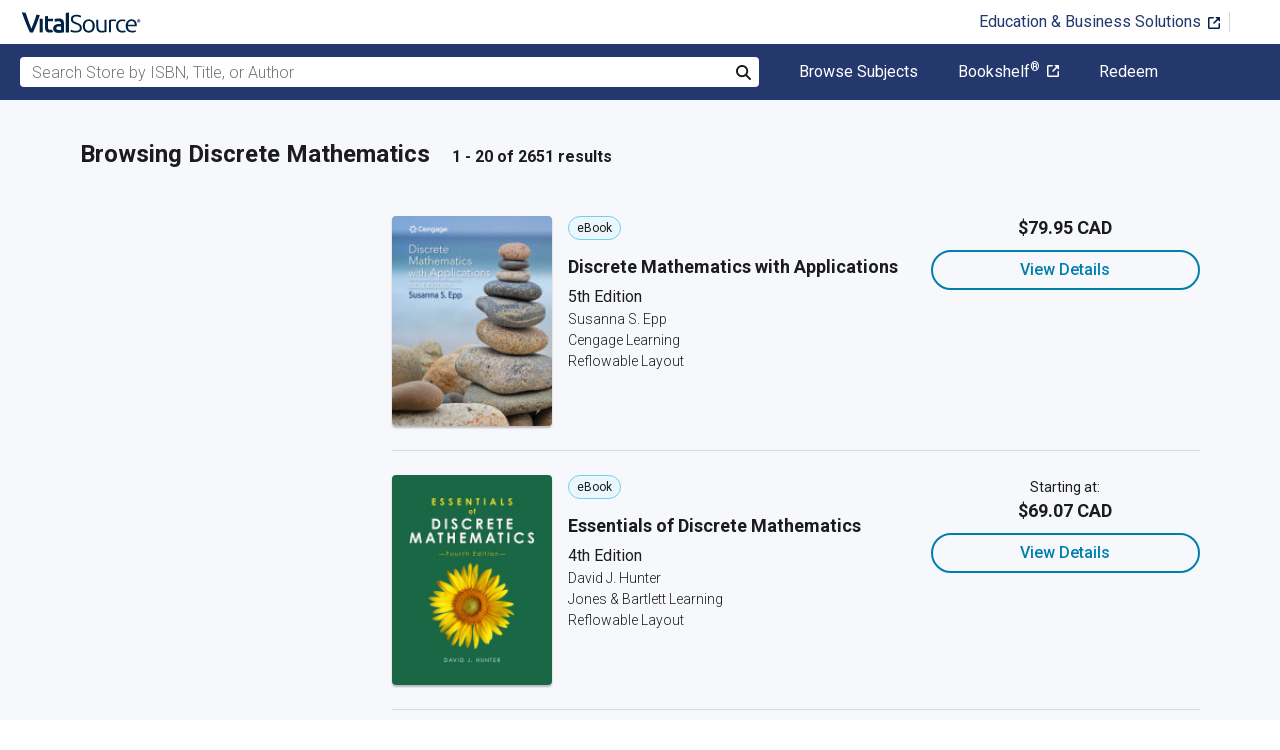

--- FILE ---
content_type: text/html; charset=utf-8
request_url: https://www.vitalsource.com/en-ca/textbooks/mathematics/discrete-mathematics
body_size: 46470
content:
<!DOCTYPE html>
<html lang="en">
<head>
  <title>
        Discrete Mathematics Textbooks in eTextbook Format | VitalSource

  </title>

        <link rel="canonical" href="https://www.vitalsource.com/en-ca/textbooks/mathematics/discrete-mathematics"/><link rel="alternate" href="https://www.vitalsource.com/en-ca/textbooks/mathematics/discrete-mathematics" hreflang="en-CA"/><link rel="alternate" href="https://www.vitalsource.com/textbooks/mathematics/discrete-mathematics" hreflang="en-US"/><link rel="alternate" href="https://www.vitalsource.com/en-uk/textbooks/mathematics/discrete-mathematics" hreflang="en-GB"/><link rel="alternate" href="https://www.vitalsource.com/en-au/textbooks/mathematics/discrete-mathematics" hreflang="en-AU"/><link rel="alternate" href="https://www.vitalsource.com/za/textbooks/mathematics/discrete-mathematics" hreflang="en-ZA"/><link rel="alternate" href="https://www.vitalsource.com/de/textbooks/mathematics/discrete-mathematics" hreflang="de-DE"/><link rel="alternate" href="https://www.vitalsource.com/ie/textbooks/mathematics/discrete-mathematics" hreflang="en-IE"/><link rel="alternate" href="https://www.vitalsource.com/sa/textbooks/mathematics/discrete-mathematics" hreflang="ar-SA"/><link rel="alternate" href="https://www.vitalsource.com/es/textbooks/mathematics/discrete-mathematics" hreflang="es-ES"/><link rel="alternate" href="https://www.vitalsource.com/pe/textbooks/mathematics/discrete-mathematics" hreflang="es-PE"/><link rel="alternate" href="https://www.vitalsource.com/ar/textbooks/mathematics/discrete-mathematics" hreflang="es-AR"/><link rel="alternate" href="https://www.vitalsource.com/mx/textbooks/mathematics/discrete-mathematics" hreflang="es-MX"/><link rel="alternate" href="https://www.vitalsource.com/sg/textbooks/mathematics/discrete-mathematics" hreflang="en-SG"/><link rel="alternate" href="https://www.vitalsource.com/nz/textbooks/mathematics/discrete-mathematics" hreflang="en-NZ"/><link rel="alternate" href="https://www.vitalsource.com/nl/textbooks/mathematics/discrete-mathematics" hreflang="nl-NL"/><link rel="alternate" href="https://www.vitalsource.com/in/textbooks/mathematics/discrete-mathematics" hreflang="en-IN"/><link rel="alternate" href="https://www.vitalsource.com/it/textbooks/mathematics/discrete-mathematics" hreflang="it-IT"/><link rel="alternate" href="https://www.vitalsource.com/jp/textbooks/mathematics/discrete-mathematics" hreflang="ja-JP"/>


    <link href="https://fonts.googleapis.com/css?family=Roboto+Slab|Roboto:300,400,500,700" rel="preload stylesheet" as="style">


      <script type="application/ld+json" id="bisac-schema">
//<![CDATA[

      {"@context":"https://schema.org","@type":"ItemList","itemListElement":[{"@type":"Product","name":"Discrete Mathematics with Applications","description":"Known for its accessible, precise approach, Epp's DISCRETE MATHEMATICS WITH APPLICATIONS, 5th Edition, introduces discrete mathematics with clarity and precision. Coverage emphasizes the major themes of discrete mathematics as well as the reasoning that underlies mathematical thought. Students learn to think abstractly as they study the ideas of logic and proof. While learning about logic circuits and computer addition, algorithm analysis, recursive thinking, computability, automata, cryptography and combinatorics, students discover that ideas of discrete mathematics underlie and are essential to today’s science and technology. The author’s emphasis on reasoning provides a foundation for computer science and upper-level mathematics courses.","url":"https://vitalsource.com/products/discrete-mathematics-with-applications-susanna-s-epp-v9798214341712"},{"@type":"Product","name":"Essentials of Discrete Mathematics","description":"Written for the one-term course, Essentials of Discrete Mathematics, Fourth Edition is designed to serve computer science and mathematics majors, as well as students from a wide range of other disciplines. The mathematical material is organized around five types of thinking: logical, relational, recursive, quantitative, and analytical. The final chapter, “Thinking Through Applications” looks at different ways that discrete math thinking can be applied. Applications are included throughout the text and are sourced from a variety of disciplines, including biology, economics, music, and more.","url":"https://vitalsource.com/products/essentials-of-discrete-mathematics-david-j-hunter-v9781284232783"},{"@type":"Product","name":"Mathematics: A Discrete Introduction","description":"MATHEMATICS: A DISCRETE INTRODUCTION teaches students the fundamental concepts in discrete mathematics and proof-writing skills. With its clear presentation, the text shows students how to present cases logically beyond this course. All of the material is directly applicable to computer science and engineering, but it is presented from a mathematician's perspective. Students will learn that discrete mathematics is very useful, especially those whose interests lie in computer science and engineering, as well as those who plan to study probability, statistics, operations research, and other areas of applied mathematics.\u003cbr\u003e\u003cb\u003eImportant Notice: Media content referenced within the product description or the product text may not be available in the ebook version. \u003c/b\u003e\u003c/br\u003e","url":"https://vitalsource.com/products/mathematics-a-discrete-introduction-edward-a-scheinerman-v9781285402062"},{"@type":"Product","name":"Discrete Mathematics with Applications","description":"Susanna Epp's DISCRETE MATHEMATICS WITH APPLICATIONS, FOURTH EDITION provides a clear introduction to discrete mathematics. Renowned for her lucid, accessible prose, Epp explains complex, abstract concepts with clarity and precision. This book presents not only the major themes of discrete mathematics, but also the reasoning that underlies mathematical thought. Students develop the ability to think abstractly as they study the ideas of logic and proof. While learning about such concepts as logic circuits and computer addition, algorithm analysis, recursive thinking, computability, automata, cryptography, and combinatorics, students discover that the ideas of discrete mathematics underlie and are essential to the science and technology of the computer age. Overall, Epp's emphasis on reasoning provides students with a strong foundation for computer science and upper-level mathematics courses.\u003cbr\u003e\u003cb\u003eImportant Notice: Media content referenced within the product description or the product text may not be available in the ebook version. \u003c/b\u003e\u003c/br\u003e","url":"https://vitalsource.com/products/discrete-mathematics-with-applications-susanna-s-epp-v9781133168669"},{"@type":"Product","name":"Fundamentals of Discrete Math for Computer Science","description":"This clearly written textbook presents an accessible introduction to discrete mathematics for computer science students, offering the reader an enjoyable and stimulating path to improve their programming competence. The text empowers students to think critically, to be effective problem solvers, to integrate theory and practice, and to recognize the importance of abstraction. Its motivational and interactive style provokes a conversation with the reader through a questioning commentary, and supplies detailed walkthroughs of several algorithms. This updated and enhanced new edition also includes new material on directed graphs, and on drawing and coloring graphs, in addition to more than 100 new exercises (with solutions to selected exercises). Topics and features: assumes no prior mathematical knowledge, and discusses concepts in programming as and when they are needed; designed for both classroom use and self-study, presenting modular and self-contained chapters that follow ACM curriculum recommendations; describes mathematical processes in an algorithmic manner, often supported by a walkthrough demonstrating how the algorithm performs the desired task; includes an extensive set of exercises throughout the text, together with numerous examples, and shaded boxes highlighting key concepts; selects examples that demonstrate a practical use for the concept in question. Students embarking on the start of their studies of computer science will find this book to be an easy-to-understand and fun-to-read primer, ideal for use in a mathematics course taken concurrently with their first programming course.","url":"https://vitalsource.com/products/fundamentals-of-discrete-math-for-computer-science-tom-jenkyns-ben-stephenson-v9783319701516"},{"@type":"Product","name":"The Algorithm Design Manual","description":"\"My absolute favorite for this kind of interview preparation is Steven Skiena’s The Algorithm Design Manual. More than any other book it helped me understand just how astonishingly commonplace … graph problems are -- they should be part of every working programmer’s toolkit. The book also covers basic data structures and sorting algorithms, which is a nice bonus. … every 1 – pager has a simple picture, making it easy to remember. This is a great way to learn how to identify hundreds of problem types.\" (Steve Yegge, Get that Job at Google) \"Steven Skiena’s Algorithm Design Manual retains its title as the best and most comprehensive practical algorithm guide to help identify and solve problems. … Every programmer should read this book, and anyone working in the field should keep it close to hand. … This is the best investment … a programmer or aspiring programmer can make.\" (Harold Thimbleby, Times Higher Education) \"It is wonderful to open to a random spot and discover aninteresting algorithm. This is the only textbook I felt compelled to bring with me out of my student days.... The color really adds a lot of energy to the new edition of the book!\" (Cory Bart, University of Delaware) \"The is the most approachable book on algorithms I have.\"   (Megan Squire, Elon University) --- This newly expanded and updated third edition of the best-selling classic continues to take the \"mystery\" out of designing algorithms, and analyzing their efficiency.  It serves as the primary textbook of choice for algorithm design courses and interview self-study, while maintaining its status as the premier practical reference guide to algorithms for programmers, researchers, and students.   The reader-friendly Algorithm Design Manual provides straightforward access to combinatorial algorithms technology, stressing design over analysis.  The first part, Practical Algorithm Design, provides accessible instruction on methods for designing and analyzing computer algorithms.  The second part, the Hitchhiker's Guide to Algorithms, is intended for browsing and reference, and comprises the catalog of algorithmic resources, implementations, and an extensive bibliography.  NEW to the third edition:  -- New and expanded coverage of randomized algorithms, hashing, divide and conquer, approximation algorithms, and quantum computing  -- Provides full online support for lecturers, including an improved website component with lecture slides and videos  -- Full color illustrations and code instantly clarify difficult concepts  -- Includes several new \"war stories\" relating experiences from real-world applications  -- Over 100 new problems, including programming-challenge problems from LeetCode and Hackerrank.  -- Provides up-to-date links leading to the best implementations available in C, C++, and Java   Additional Learning Tools:  -- Contains a unique catalog identifying the 75 algorithmic problems that arise most often in practice, leading the reader down the right path to solve them  -- Exercises include \"job interview problems\" from major software companies  -- Highlighted \"take home lessons\" emphasize essential concepts  -- The \"no theorem-proof\" style provides a uniquely accessible and intuitive approach to a challenging subject  -- Many algorithms are presented with actual code (written in C) -- Provides comprehensive references to both survey articles and the primary literature   Written by a well-known algorithms researcher who received the IEEE Computer Science and Engineering Teaching Award, this substantially enhanced third edition of The Algorithm Design Manual is an essential learning tool for students and professionals needed a solid grounding in algorithms.   Professor Skiena is also the author of the popular Springer texts, The Data Science Design Manual and Programming Challenges: The Programming Contest Training Manual.","url":"https://vitalsource.com/products/the-algorithm-design-manual-steven-s-skiena-v9783030542566"},{"@type":"Product","name":"Discrete Mathematics and Its Applications: 2025 Release ISE","description":"Rosen's Discrete Mathematics and Its Applications presents a precise, relevant, comprehensive approach to mathematical concepts. This world-renowned best-selling text was written to accommodate the needs across a variety of majors and departments, including mathematics, computer science, and engineering. As the market leader, the book is highly flexible, comprehensive and a proven pedagogical teaching tool for instructors. Digital is becoming increasingly important and gaining popularity, crowning Connect as the digital leader for this discipline.","url":"https://vitalsource.com/products/discrete-mathematics-and-its-applications-2025-kenneth-rosen-v9781266450662"},{"@type":"Product","name":"Deterministic Operations Research: Models and Methods in Linear Optimization","description":"With an emphasis on the algorithm design process, this book focuses on modeling real-world problems as linear optimization problems and uses mathematical theory to enhance our understanding of the problems as well as to improve existing algorithms.  ","url":"https://vitalsource.com/products/deterministic-operations-research-models-and-david-j-rader-v9781118304563"},{"@type":"Product","name":"A First Course in Graph Theory","description":"This comprehensive text offers undergraduates a remarkably student-friendly introduction to graph theory. Written by two of the field's most prominent experts, it takes an engaging approach that emphasizes graph theory's history. Unique examples and lucid proofs provide a sound yet accessible treatment that stimulates interest in an evolving subject and its many applications. Optional sections designated as \"excursion\" and \"exploration\" present interesting sidelights of graph theory and touch upon topics that allow students the opportunity to experiment and use their imaginations. Three appendixes review important facts about sets and logic, equivalence relations and functions, and the methods of proof. The text concludes with solutions or hints for odd-numbered exercises, in addition to references, indexes, and a list of symbols.","url":"https://vitalsource.com/products/a-first-course-in-graph-theory-ping-zhang-gary-chartrand-v9780486297309"},{"@type":"Product","name":"Introduction to Probability Models","description":"\u003cp\u003eSheldon Ross's classic bestseller, \u003ci\u003e\u003cb\u003eIntroduction to Probability Models\u003c/b\u003e\u003c/i\u003e, has been used extensively by professionals and as the primary text for a first undergraduate course in applied probability. It introduces elementary probability theory and stochastic processes, and shows how probability theory can be applied fields such as engineering, computer science, management science, the physical and social sciences, and operations research. \u003c/p\u003e \u003cp\u003eThe hallmark features of this renowned text remain in this eleventh edition: superior writing style; excellent exercises and examples covering the wide breadth of coverage of probability topic; and real-world applications in engineering, science, business and economics. The 65% new chapter material includes coverage of finite capacity queues, insurance risk models, and Markov chains, as well as updated data.\u003c/p\u003e\u003cbr\u003e\u003cbr\u003e\u003cul\u003e\u003cli\u003eUpdated data, and a list of commonly used notations and equations, instructor's solutions manual\u003c/li\u003e\u003cli\u003eOffers new applications of probability models in biology and new material on Point Processes, including the Hawkes process\u003c/li\u003e\u003cli\u003eIntroduces elementary probability theory and stochastic processes, and shows how probability theory can be applied in fields such as engineering, computer science, management science, the physical and social sciences, and operations research\u003c/li\u003e\u003cli\u003eCovers finite capacity queues, insurance risk models, and Markov chains \u003c/li\u003e\u003cli\u003eContains compulsory material for new Exam 3 of the Society of Actuaries including several sections in the new exams\u003c/li\u003e\u003cli\u003eAppropriate for a full year course, this book is written under the assumption that students are familiar with calculus \u003c/li\u003e\u003c/ul\u003e","url":"https://vitalsource.com/products/introduction-to-probability-models-ross-sheldon-m-v9780124079489"},{"@type":"Product","name":"Probabilistic Design for Optimization and Robustness for Engineers","description":"Probabilistic Design for Optimization and Robustness: Presents the theory of modeling with variation using physical models and methods for practical applications on designs more insensitive to variation. Provides a comprehensive guide to optimization and robustness for probabilistic design. Features examples, case studies and exercises throughout. The methods presented can be applied to a wide range of disciplines such as mechanics, electrics, chemistry, aerospace, industry and engineering. This text is supported by an accompanying website featuring videos, interactive animations to aid the readers understanding.","url":"https://vitalsource.com/products/probabilistic-design-for-optimization-and-bryan-dodson-patrick-hammett-v9781118796306"},{"@type":"Product","name":"Why Machines Learn","description":"A rich, narrative explanation of the mathematics that has brought us machine learning and the ongoing explosion of artificial intelligence Machine learning systems are making life-altering decisions for us: approving mortgage loans, determining whether a tumor is cancerous, or deciding if someone gets bail. They now influence developments and discoveries in chemistry, biology, and physics—the study of genomes, extrasolar planets, even the intricacies of quantum systems. And all this before large language models such as ChatGPT came on the scene. We are living through a revolution in machine learning-powered AI that shows no signs of slowing down. This technology is based on relatively simple mathematical ideas, some of which go back centuries, including linear algebra and calculus, the stuff of seventeenth- and eighteenth-century mathematics. It took the birth and advancement of computer science and the kindling of 1990s computer chips designed for video games to ignite the explosion of AI that we see today. In this enlightening book, Anil Ananthaswamy explains the fundamental math behind machine learning, while suggesting intriguing links between artificial and natural intelligence. Might the same math underpin them both? As Ananthaswamy resonantly concludes, to make safe and effective use of artificial intelligence, we need to understand its profound capabilities and limitations, the clues to which lie in the math that makes machine learning possible.","url":"https://vitalsource.com/products/why-machines-learn-anil-ananthaswamy-v9780593185759"},{"@type":"Product","name":"Discrete Mathematics: Introduction to Mathematical Reasoning","description":"Susanna Epp's DISCRETE MATHEMATICS: AN INTRODUCTION TO MATHEMATICAL REASONING, provides the same clear introduction to discrete mathematics and mathematical reasoning as her highly acclaimed DISCRETE MATHEMATICS WITH APPLICATIONS, but in a compact form that focuses on core topics and omits certain applications usually taught in other courses. The book is appropriate for use in a discrete mathematics course that emphasizes essential topics or in a mathematics major or minor course that serves as a transition to abstract mathematical thinking. The ideas of discrete mathematics underlie and are essential to the science and technology of the computer age. This book offers a synergistic union of the major themes of discrete mathematics together with the reasoning that underlies mathematical thought. Renowned for her lucid, accessible prose, Epp explains complex, abstract concepts with clarity and precision, helping students develop the ability to think abstractly as they study each topic. In doing so, the book provides students with a strong foundation both for computer science and for other upper-level mathematics courses.\u003cbr\u003e\u003cb\u003eImportant Notice: Media content referenced within the product description or the product text may not be available in the ebook version. \u003c/b\u003e\u003c/br\u003e","url":"https://vitalsource.com/products/discrete-mathematics-introduction-to-mathematical-susanna-s-epp-v9781133417071"},{"@type":"Product","name":"Discrete Mathematics","description":"Chartrand and Zhang’s Discrete Mathematics presents a clearly written, student-friendly introduction to discrete mathematics. The authors draw from their background as researchers and educators to offer lucid discussions and descriptions fundamental to the subject of discrete mathematics. Unique among discrete mathematics textbooks for its treatment of proof techniques and graph theory, topics discussed also include logic, relations and functions (especially equivalence relations and bijective functions), algorithms and analysis of algorithms, introduction to number theory, combinatorics (counting, the Pascal triangle, and the binomial theorem), discrete probability, partially ordered sets, lattices and Boolean algebras, cryptography, and finite-state machines. This highly versatile text provides mathematical background used in a wide variety of disciplines, including mathematics and mathematics education, computer science, biology, chemistry, engineering, communications, and business. Some of the major features and strengths of this textbook: numerous, carefully explained examples and applications facilitate learning","url":"https://vitalsource.com/products/discrete-mathematics-gary-chartrand-v9781577668039"},{"@type":"Product","name":"Proofs and Fundamentals","description":"“Proofs and Fundamentals: A First Course in Abstract Mathematics” 2nd edition is designed as a \"transition\" course to introduce undergraduates to the writing of rigorous mathematical proofs, and to such fundamental mathematical ideas as sets, functions, relations, and cardinality. The text serves as a bridge between computational courses such as calculus, and more theoretical, proofs-oriented courses such as linear algebra, abstract algebra and real analysis. This 3-part work carefully balances Proofs, Fundamentals, and Extras. Part 1 presents logic and basic proof techniques; Part 2 thoroughly covers fundamental material such as sets, functions and relations; and Part 3 introduces a variety of extra topics such as groups, combinatorics and sequences. A gentle, friendly style is used, in which motivation and informal discussion play a key role, and yet high standards in rigor and in writing are never compromised. New to the second edition: 1) A new section about the foundations ofset theory has been added at the end of the chapter about sets. This section includes a very informal discussion of the Zermelo– Fraenkel Axioms for set theory. We do not make use of these axioms subsequently in the text, but it is valuable for any mathematician to be aware that an axiomatic basis for set theory exists. Also included in this new section is a slightly expanded discussion of the Axiom of Choice, and new discussion of Zorn's Lemma, which is used later in the text. 2) The chapter about the cardinality of sets has been rearranged and expanded. There is a new section at the start of the chapter that summarizes various properties of the set of natural numbers; these properties play important roles subsequently in the chapter. The sections on induction and recursion have been slightly expanded, and have been relocated to an earlier place in the chapter (following the new section), both because they are more concrete than the material found in the other sections of the chapter, and because ideas from the sections on induction and recursion are used in the other sections. Next comes the section on the cardinality of sets (which was originally the first section of the chapter); this section gained proofs of the Schroeder–Bernstein theorem and the Trichotomy Law for Sets, and lost most of the material about finite and countable sets, which has now been moved to a new section devoted to those two types of sets. The chapter concludes with the section on the cardinality of the number systems. 3) The chapter on the construction of the natural numbers, integers and rational numbers from the Peano Postulates was removed entirely. That material was originally included to provide the needed background about the number systems, particularly for the discussion of the cardinality of sets, but it was always somewhat out of place given the level and scope of this text. The background material about the natural numbers needed for the cardinality of sets has now been summarized in a new section at the start of that chapter, making the chapter both self-contained and more accessible than it previously was. 4) The section on families of sets has been thoroughly revised, with the focus being on families of sets in general, not necessarily thought of as indexed. 5) A new section about the convergence of sequences has been added to the chapter on selected topics. This new section, which treats a topic from real analysis, adds some diversity to the chapter, which had hitherto contained selected topics of only an algebraic or combinatorial nature. 6) A new section called ``You Are the Professor'' has been added to the end of the last chapter. This new section, which includes a number of attempted proofs taken from actual homework exercises submitted by students, offers the reader the opportunity to solidify her facility for writing proofs by critiquing these submissions as if she were the instructor for the course. 7) All known errors have been corrected. 8) Many minor adjustments of wording have been made throughout the text, with the hope of improving the exposition.","url":"https://vitalsource.com/products/proofs-and-fundamentals-ethan-d-bloch-v9781441971272"},{"@type":"Product","name":"An Invitation to Combinatorics","description":"Active student engagement is key to this classroom-tested combinatorics text, boasting 1200  carefully designed problems, ten mini-projects, section warm-up problems, and chapter opening problems. The author – an award-winning teacher – writes in a conversational style, keeping the reader in mind on every page. Students will stay motivated through glimpses into current research trends and open problems as well as the history and global origins of the subject. All essential topics are covered, including Ramsey theory, enumerative combinatorics including Stirling numbers, partitions of integers, the inclusion-exclusion principle, generating functions, introductory graph theory, and partially ordered sets. Some significant results are presented as sets of guided problems, leading readers to discover them on their own. More than 140 problems have complete solutions and over 250 have hints in the back, making this book ideal for self-study. Ideal for a one semester upper undergraduate course, prerequisites include the calculus sequence and familiarity with proofs.","url":"https://vitalsource.com/products/an-invitation-to-combinatorics-shahriar-shahriari-v9781108756426"},{"@type":"Product","name":"Schaum's Outline of Discrete Mathematics (Revised Edition)","description":"Tough Test Questions? Missed Lectures? Not Enough Time? Fortunately for you, there's Schaum's Outlines. More than 40 million students have trusted Schaum's to help them succeed in the classroom and on exams. Schaum's is the key to faster learning and higher grades in every subject. Each Outline presents all the essential course information in an easy-to-follow, topic-by-topic format. You also get hundreds of examples, solved problems, and practice exercises to test your skills. This Schaum's Outline gives you: Practice problems with full explanations that reinforce knowledge Coverage of the most up-to-date developments in your course field In-depth review of practices and applications Fully compatible with your classroom text, Schaum's highlights all the important facts you need to know. Use Schaum's to shorten your study time-and get your best test scores! Schaum's Outlines-Problem Solved.","url":"https://vitalsource.com/products/schaum-39-s-outline-of-discrete-mathematics-revised-seymour-lipschutz-marc-lipson-v9780071615877"},{"@type":"Product","name":"Dynamic Programming","description":"An introduction to the mathematical theory of multistage decision processes, this text takes a \"functional equation\" approach to the discovery of optimum policies. Written by a leading developer of such policies, it presents a series of methods, uniqueness and existence theorems, and examples for solving the relevant equations. The text examines existence and uniqueness theorems, the optimal inventory equation, bottleneck problems in multistage production processes, a new formalism in the calculus of variation, strategies behind multistage games, and Markovian decision processes. Each chapter concludes with a problem set that Eric V. Denardo of Yale University, in his informative new introduction, calls \"a rich lode of applications and research topics.\" 1957 edition. 37 figures.","url":"https://vitalsource.com/products/dynamic-programming-richard-bellman-v9780486317199"},{"@type":"Product","name":"Mathematical Modeling","description":"\u003cp\u003eThe new edition of \u003ci\u003eMathematical Modeling\u003c/i\u003e, the survey text of choice for mathematical modeling courses, adds ample instructor support and online delivery for solutions manuals and software ancillaries. \u003c/p\u003e \u003cp\u003eFrom genetic engineering to hurricane prediction, mathematical models guide much of the decision making in our society. If the assumptions and methods underlying the modeling are flawed, the outcome can be disastrously poor. With mathematical modeling growing rapidly in so many scientific and technical disciplines, \u003ci\u003eMathematical Modeling, Fourth Edition\u003c/i\u003e provides a rigorous treatment of the subject. The book explores a range of approaches including optimization models, dynamic models and probability models.\u003c/p\u003e\u003cbr\u003e\u003cbr\u003e\u003cul\u003e\u003cli\u003eOffers increased support for instructors, including MATLAB material as well as other on-line resources\u003c/li\u003e\u003cli\u003eFeatures new sections on time series analysis and diffusion models\u003c/li\u003e\u003cli\u003eProvides additional problems with international focus such as whale and dolphin populations, plus updated optimization problems\u003c/li\u003e\u003c/ul\u003e","url":"https://vitalsource.com/products/mathematical-modeling-meerschaert-mark-m-v9780123869968"},{"@type":"Product","name":"A First Course in Discrete Mathematics","description":"This highly regarded work fills the need for a treatment of elementary discrete mathematics that provides a core of mathematical terminology and concepts as well as emphasizes computer applications. Includes numerous elementary applications to computing and examples with solutions.","url":"https://vitalsource.com/products/a-first-course-in-discrete-mathematics-john-c-molluzzo-fred-buckley-v9781478634294"}]}

//]]>
</script>    <script type="application/ld+json">
//<![CDATA[

      {"@context":"https://schema.org","@type":"BreadcrumbList","itemListElement":[{"@type":"ListItem","position":1,"item":{"@id":"https://www.vitalsource.com/en-ca/","name":"Home"}},{"@type":"ListItem","position":2,"item":{"@id":"https://www.vitalsource.com/en-ca/textbooks","name":"All Subjects"}},{"@type":"ListItem","position":3,"item":{"@id":"https://www.vitalsource.com/en-ca/textbooks/mathematics","name":"Mathematics"}},{"@type":"ListItem","position":4,"item":{"@id":"https://www.vitalsource.com/en-ca/textbooks/mathematics/discrete-mathematics","name":"Discrete Mathematics"}}]}

//]]>
</script>

  <link href="/assets/application-7c64784bdc287a9d1f8638a8386791234b7a4b1da5a732d8a5dbb5b9f07b5f51.css" rel="preload stylesheet" as="style">

  <link rel="stylesheet" href="/packs/css/client-bundle-0ab50594.css" />
<link rel="stylesheet" href="/packs/client-bundle.0ab50594f94ec9f88cc9.css" />



  
    <meta name="csrf-param" content="authenticity_token" />
<meta name="csrf-token" content="E2c-QekY01J2uTJ1klo3DAYXnHY2iUpHJxG7-1ELSu-gwPHfPRN2O5EHWU8juERMBnBBiSHLs0BCj1vZsOFm8A" />

    <meta name="description" content="  Buy or rent Discrete Mathematics eTextbooks. Save up to 80% compared to print.
">

  <meta name="viewport" content="width=device-width, initial-scale=1">
  <meta http-equiv="Content-Type" content="text/html; charset=utf-8">
  <meta
    name="google-site-verification"
    content="q81rhHnw0KqtevGIAkgpzsWM6D4i-5z-j_KBr0wUjlc"
  >

    <meta
      name="msvalidate.01"
      content="38D8268C7D5B350A2BD3DD37A6F8AC83"
    >

  <meta name="author" content="VitalSource Technologies Inc">
<meta name="twitter:card" content="summary">
<meta name="twitter:site" content="@vitalsource">

<meta
  property="og:title"
  content="
      Discrete Mathematics Textbooks in eTextbook Format | VitalSource

"
>

<meta
  property="og:description"
  content="  Buy or rent Discrete Mathematics eTextbooks. Save up to 80% compared to print.
"
>

<meta property="og:type" content="product">

<meta
  property="og:url"
  content="https://www.vitalsource.com/en-ca/textbooks/mathematics/discrete-mathematics"
>
<meta
  property="og:image"
  content="https://www.vitalsource.com/assets/vitalsource-logo-md-57677c8459b502be9ef4697307d91c47c4a7ed8a2dc5c62e27129d4a76df93f8.png"
>

<meta property="og:site_name" content="VitalSource">


    <script src="/packs/js/runtime-d7136fb0488167497ab3.js" defer="defer" type="5827757ff5934184866b387c-text/javascript"></script>
<script src="/packs/js/4185-3c0e7cfe753749606a92.js" defer="defer" type="5827757ff5934184866b387c-text/javascript"></script>
<script src="/packs/js/client-bundle-6e282027443c954a22e1.js" defer="defer" type="5827757ff5934184866b387c-text/javascript"></script>
<script src="/cookiecat/script.js" type="5827757ff5934184866b387c-text/javascript"></script>

<script type="5827757ff5934184866b387c-text/javascript">
  environment = 'production';
  regionKey = 'ca_store';
  isWhiteLabel = false;
  locale = 'en-CA';
  userId = '';
  userEmail = '';
  parentStoreKey = 'ca_store';
  isBranded = false;
  userGUID = '';
  isVirtualStore = false;
</script>

    <!-- Google Tag Manager -->
<script type="5827757ff5934184866b387c-text/javascript">(function(w,d,s,l,i){w[l]=w[l]||[];w[l].push({'gtm.start':
new Date().getTime(),event:'gtm.js'});var f=d.getElementsByTagName(s)[0],
j=d.createElement(s),dl=l!='dataLayer'?'&l='+l:'';j.async=true;j.src=
'https://www.googletagmanager.com/gtm.js?id='+i+dl+ '&gtm_auth=gOiE5wxIK2oYX08ghKpQFQ&gtm_preview=env-2&gtm_cookies_win=x';f.parentNode.insertBefore(j,f);
})(window,document,'script','dataLayer','GTM-5R5XJDH');</script>
<!-- End Google Tag Manager -->





    <script type="5827757ff5934184866b387c-text/javascript">
      ;window.NREUM||(NREUM={});NREUM.init={privacy:{cookies_enabled:true}};

      ;NREUM.loader_config={accountID:"2984",trustKey:"2984",agentID:"86293031",licenseKey:"2285d4559b",applicationID:"84857613"};
      ;NREUM.info={beacon:"bam.nr-data.net",errorBeacon:"bam.nr-data.net",licenseKey:"2285d4559b",applicationID:"84857613",sa:1};
      ;/*! For license information please see nr-loader-spa-1.248.0.min.js.LICENSE.txt */
      (()=>{var e,t,r={234:(e,t,r)=>{"use strict";r.d(t,{P_:()=>g,Mt:()=>v,C5:()=>s,DL:()=>A,OP:()=>D,lF:()=>N,Yu:()=>x,Dg:()=>m,CX:()=>c,GE:()=>w,sU:()=>j});var n=r(8632),i=r(9567);const o={beacon:n.ce.beacon,errorBeacon:n.ce.errorBeacon,licenseKey:void 0,applicationID:void 0,sa:void 0,queueTime:void 0,applicationTime:void 0,ttGuid:void 0,user:void 0,account:void 0,product:void 0,extra:void 0,jsAttributes:{},userAttributes:void 0,atts:void 0,transactionName:void 0,tNamePlain:void 0},a={};function s(e){if(!e)throw new Error("All info objects require an agent identifier!");if(!a[e])throw new Error("Info for ".concat(e," was never set"));return a[e]}function c(e,t){if(!e)throw new Error("All info objects require an agent identifier!");a[e]=(0,i.D)(t,o);const r=(0,n.ek)(e);r&&(r.info=a[e])}const u=e=>{if(!e||"string"!=typeof e)return!1;try{document.createDocumentFragment().querySelector(e)}catch{return!1}return!0};var d=r(7056),l=r(50);const f=()=>{const e={mask_selector:"*",block_selector:"[data-nr-block]",mask_input_options:{color:!1,date:!1,"datetime-local":!1,email:!1,month:!1,number:!1,range:!1,search:!1,tel:!1,text:!1,time:!1,url:!1,week:!1,textarea:!1,select:!1,password:!0}};return{feature_flags:[],proxy:{assets:void 0,beacon:void 0},privacy:{cookies_enabled:!0},ajax:{deny_list:void 0,block_internal:!0,enabled:!0,harvestTimeSeconds:10,autoStart:!0},distributed_tracing:{enabled:void 0,exclude_newrelic_header:void 0,cors_use_newrelic_header:void 0,cors_use_tracecontext_headers:void 0,allowed_origins:void 0},session:{domain:void 0,expiresMs:d.oD,inactiveMs:d.Hb},ssl:void 0,obfuscate:void 0,jserrors:{enabled:!0,harvestTimeSeconds:10,autoStart:!0},metrics:{enabled:!0,autoStart:!0},page_action:{enabled:!0,harvestTimeSeconds:30,autoStart:!0},page_view_event:{enabled:!0,autoStart:!0},page_view_timing:{enabled:!0,harvestTimeSeconds:30,long_task:!1,autoStart:!0},session_trace:{enabled:!0,harvestTimeSeconds:10,autoStart:!0},harvest:{tooManyRequestsDelay:60},session_replay:{autoStart:!0,enabled:!1,harvestTimeSeconds:60,sampling_rate:50,error_sampling_rate:50,collect_fonts:!1,inline_images:!1,inline_stylesheet:!0,mask_all_inputs:!0,get mask_text_selector(){return e.mask_selector},set mask_text_selector(t){u(t)?e.mask_selector=t+",[data-nr-mask]":null===t?e.mask_selector=t:(0,l.Z)("An invalid session_replay.mask_selector was provided and will not be used",t)},get block_class(){return"nr-block"},get ignore_class(){return"nr-ignore"},get mask_text_class(){return"nr-mask"},get block_selector(){return e.block_selector},set block_selector(t){u(t)?e.block_selector+=",".concat(t):""!==t&&(0,l.Z)("An invalid session_replay.block_selector was provided and will not be used",t)},get mask_input_options(){return e.mask_input_options},set mask_input_options(t){t&&"object"==typeof t?e.mask_input_options={...t,password:!0}:(0,l.Z)("An invalid session_replay.mask_input_option was provided and will not be used",t)}},spa:{enabled:!0,harvestTimeSeconds:10,autoStart:!0}}},h={},p="All configuration objects require an agent identifier!";function g(e){if(!e)throw new Error(p);if(!h[e])throw new Error("Configuration for ".concat(e," was never set"));return h[e]}function m(e,t){if(!e)throw new Error(p);h[e]=(0,i.D)(t,f());const r=(0,n.ek)(e);r&&(r.init=h[e])}function v(e,t){if(!e)throw new Error(p);var r=g(e);if(r){for(var n=t.split("."),i=0;i<n.length-1;i++)if("object"!=typeof(r=r[n[i]]))return;r=r[n[n.length-1]]}return r}const b={accountID:void 0,trustKey:void 0,agentID:void 0,licenseKey:void 0,applicationID:void 0,xpid:void 0},y={};function A(e){if(!e)throw new Error("All loader-config objects require an agent identifier!");if(!y[e])throw new Error("LoaderConfig for ".concat(e," was never set"));return y[e]}function w(e,t){if(!e)throw new Error("All loader-config objects require an agent identifier!");y[e]=(0,i.D)(t,b);const r=(0,n.ek)(e);r&&(r.loader_config=y[e])}const x=(0,n.mF)().o;var E=r(385),_=r(6818);const T={buildEnv:_.Re,customTransaction:void 0,disabled:!1,distMethod:_.gF,isolatedBacklog:!1,loaderType:void 0,maxBytes:3e4,offset:Math.floor(E._A?.performance?.timeOrigin||E._A?.performance?.timing?.navigationStart||Date.now()),onerror:void 0,origin:""+E._A.location,ptid:void 0,releaseIds:{},session:void 0,xhrWrappable:"function"==typeof E._A.XMLHttpRequest?.prototype?.addEventListener,version:_.q4,denyList:void 0},S={};function D(e){if(!e)throw new Error("All runtime objects require an agent identifier!");if(!S[e])throw new Error("Runtime for ".concat(e," was never set"));return S[e]}function j(e,t){if(!e)throw new Error("All runtime objects require an agent identifier!");S[e]=(0,i.D)(t,T);const r=(0,n.ek)(e);r&&(r.runtime=S[e])}function N(e){return function(e){try{const t=s(e);return!!t.licenseKey&&!!t.errorBeacon&&!!t.applicationID}catch(e){return!1}}(e)}},9567:(e,t,r)=>{"use strict";r.d(t,{D:()=>i});var n=r(50);function i(e,t){try{if(!e||"object"!=typeof e)return(0,n.Z)("Setting a Configurable requires an object as input");if(!t||"object"!=typeof t)return(0,n.Z)("Setting a Configurable requires a model to set its initial properties");const r=Object.create(Object.getPrototypeOf(t),Object.getOwnPropertyDescriptors(t)),o=0===Object.keys(r).length?e:r;for(let a in o)if(void 0!==e[a])try{Array.isArray(e[a])&&Array.isArray(t[a])?r[a]=Array.from(new Set([...e[a],...t[a]])):"object"==typeof e[a]&&"object"==typeof t[a]?r[a]=i(e[a],t[a]):r[a]=e[a]}catch(e){(0,n.Z)("An error occurred while setting a property of a Configurable",e)}return r}catch(e){(0,n.Z)("An error occured while setting a Configurable",e)}}},6818:(e,t,r)=>{"use strict";r.d(t,{Re:()=>i,gF:()=>o,lF:()=>a,q4:()=>n});const n="1.248.0",i="PROD",o="CDN",a="2.0.0-alpha.11"},385:(e,t,r)=>{"use strict";r.d(t,{FN:()=>c,IF:()=>l,LW:()=>a,Nk:()=>h,Tt:()=>u,_A:()=>o,cv:()=>p,iS:()=>s,il:()=>n,ux:()=>d,v6:()=>i,w1:()=>f});const n="undefined"!=typeof window&&!!window.document,i="undefined"!=typeof WorkerGlobalScope&&("undefined"!=typeof self&&self instanceof WorkerGlobalScope&&self.navigator instanceof WorkerNavigator||"undefined"!=typeof globalThis&&globalThis instanceof WorkerGlobalScope&&globalThis.navigator instanceof WorkerNavigator),o=n?window:"undefined"!=typeof WorkerGlobalScope&&("undefined"!=typeof self&&self instanceof WorkerGlobalScope&&self||"undefined"!=typeof globalThis&&globalThis instanceof WorkerGlobalScope&&globalThis),a="complete"===o?.document?.readyState,s=Boolean("hidden"===o?.document?.visibilityState),c=""+o?.location,u=/iPad|iPhone|iPod/.test(o.navigator?.userAgent),d=u&&"undefined"==typeof SharedWorker,l=(()=>{const e=o.navigator?.userAgent?.match(/Firefox[/\s](\d+\.\d+)/);return Array.isArray(e)&&e.length>=2?+e[1]:0})(),f=Boolean(n&&window.document.documentMode),h=!!o.navigator?.sendBeacon,p=Math.floor(o?.performance?.timeOrigin||o?.performance?.timing?.navigationStart||Date.now())},1117:(e,t,r)=>{"use strict";r.d(t,{w:()=>o});var n=r(50);const i={agentIdentifier:"",ee:void 0};class o{constructor(e){try{if("object"!=typeof e)return(0,n.Z)("shared context requires an object as input");this.sharedContext={},Object.assign(this.sharedContext,i),Object.entries(e).forEach((e=>{let[t,r]=e;Object.keys(i).includes(t)&&(this.sharedContext[t]=r)}))}catch(e){(0,n.Z)("An error occured while setting SharedContext",e)}}}},8e3:(e,t,r)=>{"use strict";r.d(t,{L:()=>d,R:()=>c});var n=r(8325),i=r(1284),o=r(4322),a=r(3325);const s={};function c(e,t){const r={staged:!1,priority:a.p[t]||0};u(e),s[e].get(t)||s[e].set(t,r)}function u(e){e&&(s[e]||(s[e]=new Map))}function d(){let e=arguments.length>0&&void 0!==arguments[0]?arguments[0]:"",t=arguments.length>1&&void 0!==arguments[1]?arguments[1]:"feature";if(u(e),!e||!s[e].get(t))return a(t);s[e].get(t).staged=!0;const r=[...s[e]];function a(t){const r=e?n.ee.get(e):n.ee,a=o.X.handlers;if(r.backlog&&a){var s=r.backlog[t],c=a[t];if(c){for(var u=0;s&&u<s.length;++u)l(s[u],c);(0,i.D)(c,(function(e,t){(0,i.D)(t,(function(t,r){r[0].on(e,r[1])}))}))}delete a[t],r.backlog[t]=null,r.emit("drain-"+t,[])}}r.every((e=>{let[t,r]=e;return r.staged}))&&(r.sort(((e,t)=>e[1].priority-t[1].priority)),r.forEach((t=>{let[r]=t;s[e].delete(r),a(r)})))}function l(e,t){var r=e[1];(0,i.D)(t[r],(function(t,r){var n=e[0];if(r[0]===n){var i=r[1],o=e[3],a=e[2];i.apply(o,a)}}))}},8325:(e,t,r)=>{"use strict";r.d(t,{A:()=>c,ee:()=>u});var n=r(8632),i=r(2210),o=r(234);class a{constructor(e){this.contextId=e}}var s=r(3117);const c="nr@context:".concat(s.a),u=function e(t,r){var n={},s={},d={},f=!1;try{f=16===r.length&&(0,o.OP)(r).isolatedBacklog}catch(e){}var h={on:g,addEventListener:g,removeEventListener:function(e,t){var r=n[e];if(!r)return;for(var i=0;i<r.length;i++)r[i]===t&&r.splice(i,1)},emit:function(e,r,n,i,o){!1!==o&&(o=!0);if(u.aborted&&!i)return;t&&o&&t.emit(e,r,n);for(var a=p(n),c=m(e),d=c.length,l=0;l<d;l++)c[l].apply(a,r);var f=b()[s[e]];f&&f.push([h,e,r,a]);return a},get:v,listeners:m,context:p,buffer:function(e,t){const r=b();if(t=t||"feature",h.aborted)return;Object.entries(e||{}).forEach((e=>{let[n,i]=e;s[i]=t,t in r||(r[t]=[])}))},abort:l,aborted:!1,isBuffering:function(e){return!!b()[s[e]]},debugId:r,backlog:f?{}:t&&"object"==typeof t.backlog?t.backlog:{}};return h;function p(e){return e&&e instanceof a?e:e?(0,i.X)(e,c,(()=>new a(c))):new a(c)}function g(e,t){n[e]=m(e).concat(t)}function m(e){return n[e]||[]}function v(t){return d[t]=d[t]||e(h,t)}function b(){return h.backlog}}(void 0,"globalEE"),d=(0,n.fP)();function l(){u.aborted=!0,u.backlog={}}d.ee||(d.ee=u)},5546:(e,t,r)=>{"use strict";r.d(t,{E:()=>n,p:()=>i});var n=r(8325).ee.get("handle");function i(e,t,r,i,o){o?(o.buffer([e],i),o.emit(e,t,r)):(n.buffer([e],i),n.emit(e,t,r))}},4322:(e,t,r)=>{"use strict";r.d(t,{X:()=>o});var n=r(5546);o.on=a;var i=o.handlers={};function o(e,t,r,o){a(o||n.E,i,e,t,r)}function a(e,t,r,i,o){o||(o="feature"),e||(e=n.E);var a=t[o]=t[o]||{};(a[r]=a[r]||[]).push([e,i])}},3239:(e,t,r)=>{"use strict";r.d(t,{bP:()=>s,iz:()=>c,m$:()=>a});var n=r(385);let i=!1,o=!1;try{const e={get passive(){return i=!0,!1},get signal(){return o=!0,!1}};n._A.addEventListener("test",null,e),n._A.removeEventListener("test",null,e)}catch(e){}function a(e,t){return i||o?{capture:!!e,passive:i,signal:t}:!!e}function s(e,t){let r=arguments.length>2&&void 0!==arguments[2]&&arguments[2],n=arguments.length>3?arguments[3]:void 0;window.addEventListener(e,t,a(r,n))}function c(e,t){let r=arguments.length>2&&void 0!==arguments[2]&&arguments[2],n=arguments.length>3?arguments[3]:void 0;document.addEventListener(e,t,a(r,n))}},3117:(e,t,r)=>{"use strict";r.d(t,{a:()=>n});const n=(0,r(4402).Rl)()},4402:(e,t,r)=>{"use strict";r.d(t,{Ht:()=>u,M:()=>c,Rl:()=>a,ky:()=>s});var n=r(385);const i="xxxxxxxx-xxxx-4xxx-yxxx-xxxxxxxxxxxx";function o(e,t){return e?15&e[t]:16*Math.random()|0}function a(){const e=n._A?.crypto||n._A?.msCrypto;let t,r=0;return e&&e.getRandomValues&&(t=e.getRandomValues(new Uint8Array(31))),i.split("").map((e=>"x"===e?o(t,++r).toString(16):"y"===e?(3&o()|8).toString(16):e)).join("")}function s(e){const t=n._A?.crypto||n._A?.msCrypto;let r,i=0;t&&t.getRandomValues&&(r=t.getRandomValues(new Uint8Array(31)));const a=[];for(var s=0;s<e;s++)a.push(o(r,++i).toString(16));return a.join("")}function c(){return s(16)}function u(){return s(32)}},7056:(e,t,r)=>{"use strict";r.d(t,{Bq:()=>n,Hb:()=>o,oD:()=>i});const n="NRBA",i=144e5,o=18e5},7894:(e,t,r)=>{"use strict";function n(){return Math.round(performance.now())}r.d(t,{z:()=>n})},7243:(e,t,r)=>{"use strict";r.d(t,{e:()=>i});var n=r(385);function i(e){if(0===(e||"").indexOf("data:"))return{protocol:"data"};try{const t=new URL(e,location.href),r={port:t.port,hostname:t.hostname,pathname:t.pathname,search:t.search,protocol:t.protocol.slice(0,t.protocol.indexOf(":")),sameOrigin:t.protocol===n._A?.location?.protocol&&t.host===n._A?.location?.host};return r.port&&""!==r.port||("http:"===t.protocol&&(r.port="80"),"https:"===t.protocol&&(r.port="443")),r.pathname&&""!==r.pathname?r.pathname.startsWith("/")||(r.pathname="/".concat(r.pathname)):r.pathname="/",r}catch(e){return{}}}},50:(e,t,r)=>{"use strict";function n(e,t){"function"==typeof console.warn&&(console.warn("New Relic: ".concat(e)),t&&console.warn(t))}r.d(t,{Z:()=>n})},2825:(e,t,r)=>{"use strict";r.d(t,{N:()=>d,T:()=>l});var n=r(8325),i=r(5546),o=r(3325),a=r(385);const s="newrelic";const c={stn:[o.D.sessionTrace],err:[o.D.jserrors,o.D.metrics],ins:[o.D.pageAction],spa:[o.D.spa],sr:[o.D.sessionReplay,o.D.sessionTrace]},u=new Set;function d(e,t){const r=n.ee.get(t);e&&"object"==typeof e&&(u.has(t)||(Object.entries(e).forEach((e=>{let[t,n]=e;c[t]?c[t].forEach((e=>{n?(0,i.p)("feat-"+t,[],void 0,e,r):(0,i.p)("block-"+t,[],void 0,e,r),(0,i.p)("rumresp-"+t,[Boolean(n)],void 0,e,r)})):n&&(0,i.p)("feat-"+t,[],void 0,void 0,r),l[t]=Boolean(n)})),Object.keys(c).forEach((e=>{void 0===l[e]&&(c[e]?.forEach((t=>(0,i.p)("rumresp-"+e,[!1],void 0,t,r))),l[e]=!1)})),u.add(t),function(){let e=arguments.length>0&&void 0!==arguments[0]?arguments[0]:{};try{a._A.dispatchEvent(new CustomEvent(s,{detail:e}))}catch(e){}}({loaded:!0})))}const l={}},2210:(e,t,r)=>{"use strict";r.d(t,{X:()=>i});var n=Object.prototype.hasOwnProperty;function i(e,t,r){if(n.call(e,t))return e[t];var i=r();if(Object.defineProperty&&Object.keys)try{return Object.defineProperty(e,t,{value:i,writable:!0,enumerable:!1}),i}catch(e){}return e[t]=i,i}},1284:(e,t,r)=>{"use strict";r.d(t,{D:()=>n});const n=(e,t)=>Object.entries(e||{}).map((e=>{let[r,n]=e;return t(r,n)}))},4351:(e,t,r)=>{"use strict";r.d(t,{P:()=>o});var n=r(8325);const i=()=>{const e=new WeakSet;return(t,r)=>{if("object"==typeof r&&null!==r){if(e.has(r))return;e.add(r)}return r}};function o(e){try{return JSON.stringify(e,i())}catch(e){try{n.ee.emit("internal-error",[e])}catch(e){}}}},3960:(e,t,r)=>{"use strict";r.d(t,{KB:()=>a,b2:()=>o});var n=r(3239);function i(){return"undefined"==typeof document||"complete"===document.readyState}function o(e,t){if(i())return e();(0,n.bP)("load",e,t)}function a(e){if(i())return e();(0,n.iz)("DOMContentLoaded",e)}},8632:(e,t,r)=>{"use strict";r.d(t,{EZ:()=>d,ce:()=>o,ek:()=>u,fP:()=>a,gG:()=>l,h5:()=>c,mF:()=>s});var n=r(7894),i=r(385);const o={beacon:"bam.nr-data.net",errorBeacon:"bam.nr-data.net"};function a(){return i._A.NREUM||(i._A.NREUM={}),void 0===i._A.newrelic&&(i._A.newrelic=i._A.NREUM),i._A.NREUM}function s(){let e=a();return e.o||(e.o={ST:i._A.setTimeout,SI:i._A.setImmediate,CT:i._A.clearTimeout,XHR:i._A.XMLHttpRequest,REQ:i._A.Request,EV:i._A.Event,PR:i._A.Promise,MO:i._A.MutationObserver,FETCH:i._A.fetch}),e}function c(e,t){let r=a();r.initializedAgents??={},t.initializedAt={ms:(0,n.z)(),date:new Date},r.initializedAgents[e]=t}function u(e){let t=a();return t.initializedAgents?.[e]}function d(e,t){a()[e]=t}function l(){return function(){let e=a();const t=e.info||{};e.info={beacon:o.beacon,errorBeacon:o.errorBeacon,...t}}(),function(){let e=a();const t=e.init||{};e.init={...t}}(),s(),function(){let e=a();const t=e.loader_config||{};e.loader_config={...t}}(),a()}},7956:(e,t,r)=>{"use strict";r.d(t,{N:()=>i});var n=r(3239);function i(e){let t=arguments.length>1&&void 0!==arguments[1]&&arguments[1],r=arguments.length>2?arguments[2]:void 0,i=arguments.length>3?arguments[3]:void 0;(0,n.iz)("visibilitychange",(function(){if(t)return void("hidden"===document.visibilityState&&e());e(document.visibilityState)}),r,i)}},1214:(e,t,r)=>{"use strict";r.d(t,{em:()=>b,u5:()=>D,QU:()=>C,_L:()=>I,Gm:()=>H,Lg:()=>L,BV:()=>G,Kf:()=>K});var n=r(8325),i=r(3117);const o="nr@original:".concat(i.a);var a=Object.prototype.hasOwnProperty,s=!1;function c(e,t){return e||(e=n.ee),r.inPlace=function(e,t,n,i,o){n||(n="");const a="-"===n.charAt(0);for(let s=0;s<t.length;s++){const c=t[s],u=e[c];d(u)||(e[c]=r(u,a?c+n:n,i,c,o))}},r.flag=o,r;function r(t,r,n,s,c){return d(t)?t:(r||(r=""),nrWrapper[o]=t,function(e,t,r){if(Object.defineProperty&&Object.keys)try{return Object.keys(e).forEach((function(r){Object.defineProperty(t,r,{get:function(){return e[r]},set:function(t){return e[r]=t,t}})})),t}catch(e){u([e],r)}for(var n in e)a.call(e,n)&&(t[n]=e[n])}(t,nrWrapper,e),nrWrapper);function nrWrapper(){var o,a,d,l;try{a=this,o=[...arguments],d="function"==typeof n?n(o,a):n||{}}catch(t){u([t,"",[o,a,s],d],e)}i(r+"start",[o,a,s],d,c);try{return l=t.apply(a,o)}catch(e){throw i(r+"err",[o,a,e],d,c),e}finally{i(r+"end",[o,a,l],d,c)}}}function i(r,n,i,o){if(!s||t){var a=s;s=!0;try{e.emit(r,n,i,t,o)}catch(t){u([t,r,n,i],e)}s=a}}}function u(e,t){t||(t=n.ee);try{t.emit("internal-error",e)}catch(e){}}function d(e){return!(e&&"function"==typeof e&&e.apply&&!e[o])}var l=r(2210),f=r(385);const h={},p=f._A.XMLHttpRequest,g="addEventListener",m="removeEventListener",v="nr@wrapped:".concat(n.A);function b(e){var t=function(e){return(e||n.ee).get("events")}(e);if(h[t.debugId]++)return t;h[t.debugId]=1;var r=c(t,!0);function i(e){r.inPlace(e,[g,m],"-",o)}function o(e,t){return e[1]}return"getPrototypeOf"in Object&&(f.il&&y(document,i),y(f._A,i),y(p.prototype,i)),t.on(g+"-start",(function(e,t){var n=e[1];if(null!==n&&("function"==typeof n||"object"==typeof n)){var i=(0,l.X)(n,v,(function(){var e={object:function(){if("function"!=typeof n.handleEvent)return;return n.handleEvent.apply(n,arguments)},function:n}[typeof n];return e?r(e,"fn-",null,e.name||"anonymous"):n}));this.wrapped=e[1]=i}})),t.on(m+"-start",(function(e){e[1]=this.wrapped||e[1]})),t}function y(e,t){let r=e;for(;"object"==typeof r&&!Object.prototype.hasOwnProperty.call(r,g);)r=Object.getPrototypeOf(r);for(var n=arguments.length,i=new Array(n>2?n-2:0),o=2;o<n;o++)i[o-2]=arguments[o];r&&t(r,...i)}var A="fetch-",w=A+"body-",x=["arrayBuffer","blob","json","text","formData"],E=f._A.Request,_=f._A.Response,T="prototype";const S={};function D(e){const t=function(e){return(e||n.ee).get("fetch")}(e);if(!(E&&_&&f._A.fetch))return t;if(S[t.debugId]++)return t;function r(e,r,i){var o=e[r];"function"==typeof o&&(e[r]=function(){var e,r=[...arguments],a={};t.emit(i+"before-start",[r],a),a[n.A]&&a[n.A].dt&&(e=a[n.A].dt);var s=o.apply(this,r);return t.emit(i+"start",[r,e],s),s.then((function(e){return t.emit(i+"end",[null,e],s),e}),(function(e){throw t.emit(i+"end",[e],s),e}))})}return S[t.debugId]=1,x.forEach((e=>{r(E[T],e,w),r(_[T],e,w)})),r(f._A,"fetch",A),t.on(A+"end",(function(e,r){var n=this;if(r){var i=r.headers.get("content-length");null!==i&&(n.rxSize=i),t.emit(A+"done",[null,r],n)}else t.emit(A+"done",[e],n)})),t}const j={},N=["pushState","replaceState"];function C(e){const t=function(e){return(e||n.ee).get("history")}(e);return!f.il||j[t.debugId]++||(j[t.debugId]=1,c(t).inPlace(window.history,N,"-")),t}var R=r(3239);const O={},P=["appendChild","insertBefore","replaceChild"];function I(e){const t=function(e){return(e||n.ee).get("jsonp")}(e);if(!f.il||O[t.debugId])return t;O[t.debugId]=!0;var r=c(t),i=/[?&](?:callback|cb)=([^&#]+)/,o=/(.*)\.([^.]+)/,a=/^(\w+)(\.|$)(.*)$/;function s(e,t){if(!e)return t;const r=e.match(a),n=r[1];return s(r[3],t[n])}return r.inPlace(Node.prototype,P,"dom-"),t.on("dom-start",(function(e){!function(e){if(!e||"string"!=typeof e.nodeName||"script"!==e.nodeName.toLowerCase())return;if("function"!=typeof e.addEventListener)return;var n=(a=e.src,c=a.match(i),c?c[1]:null);var a,c;if(!n)return;var u=function(e){var t=e.match(o);if(t&&t.length>=3)return{key:t[2],parent:s(t[1],window)};return{key:e,parent:window}}(n);if("function"!=typeof u.parent[u.key])return;var d={};function l(){t.emit("jsonp-end",[],d),e.removeEventListener("load",l,(0,R.m$)(!1)),e.removeEventListener("error",f,(0,R.m$)(!1))}function f(){t.emit("jsonp-error",[],d),t.emit("jsonp-end",[],d),e.removeEventListener("load",l,(0,R.m$)(!1)),e.removeEventListener("error",f,(0,R.m$)(!1))}r.inPlace(u.parent,[u.key],"cb-",d),e.addEventListener("load",l,(0,R.m$)(!1)),e.addEventListener("error",f,(0,R.m$)(!1)),t.emit("new-jsonp",[e.src],d)}(e[0])})),t}const k={};function H(e){const t=function(e){return(e||n.ee).get("mutation")}(e);if(!f.il||k[t.debugId])return t;k[t.debugId]=!0;var r=c(t),i=f._A.MutationObserver;return i&&(window.MutationObserver=function(e){return this instanceof i?new i(r(e,"fn-")):i.apply(this,arguments)},MutationObserver.prototype=i.prototype),t}const z={};function L(e){const t=function(e){return(e||n.ee).get("promise")}(e);if(z[t.debugId])return t;z[t.debugId]=!0;var r=t.context,i=c(t),a=f._A.Promise;return a&&function(){function e(r){var n=t.context(),o=i(r,"executor-",n,null,!1);const s=Reflect.construct(a,[o],e);return t.context(s).getCtx=function(){return n},s}f._A.Promise=e,Object.defineProperty(e,"name",{value:"Promise"}),e.toString=function(){return a.toString()},Object.setPrototypeOf(e,a),["all","race"].forEach((function(r){const n=a[r];e[r]=function(e){let i=!1;[...e||[]].forEach((e=>{this.resolve(e).then(a("all"===r),a(!1))}));const o=n.apply(this,arguments);return o;function a(e){return function(){t.emit("propagate",[null,!i],o,!1,!1),i=i||!e}}}})),["resolve","reject"].forEach((function(r){const n=a[r];e[r]=function(e){const r=n.apply(this,arguments);return e!==r&&t.emit("propagate",[e,!0],r,!1,!1),r}})),e.prototype=a.prototype;const n=a.prototype.then;a.prototype.then=function(){var e=this,o=r(e);o.promise=e;for(var a=arguments.length,s=new Array(a),c=0;c<a;c++)s[c]=arguments[c];s[0]=i(s[0],"cb-",o,null,!1),s[1]=i(s[1],"cb-",o,null,!1);const u=n.apply(this,s);return o.nextPromise=u,t.emit("propagate",[e,!0],u,!1,!1),u},a.prototype.then[o]=n,t.on("executor-start",(function(e){e[0]=i(e[0],"resolve-",this,null,!1),e[1]=i(e[1],"resolve-",this,null,!1)})),t.on("executor-err",(function(e,t,r){e[1](r)})),t.on("cb-end",(function(e,r,n){t.emit("propagate",[n,!0],this.nextPromise,!1,!1)})),t.on("propagate",(function(e,r,n){this.getCtx&&!r||(this.getCtx=function(){if(e instanceof Promise)var r=t.context(e);return r&&r.getCtx?r.getCtx():this})}))}(),t}const M={},F="setTimeout",B="setInterval",U="clearTimeout",Z="-start",V="-",q=[F,"setImmediate",B,U,"clearImmediate"];function G(e){const t=function(e){return(e||n.ee).get("timer")}(e);if(M[t.debugId]++)return t;M[t.debugId]=1;var r=c(t);return r.inPlace(f._A,q.slice(0,2),F+V),r.inPlace(f._A,q.slice(2,3),B+V),r.inPlace(f._A,q.slice(3),U+V),t.on(B+Z,(function(e,t,n){e[0]=r(e[0],"fn-",null,n)})),t.on(F+Z,(function(e,t,n){this.method=n,this.timerDuration=isNaN(e[1])?0:+e[1],e[0]=r(e[0],"fn-",this,n)})),t}var W=r(50);const X={},Y=["open","send"];function K(e){var t=e||n.ee;const r=function(e){return(e||n.ee).get("xhr")}(t);if(X[r.debugId]++)return r;X[r.debugId]=1,b(t);var i=c(r),o=f._A.XMLHttpRequest,a=f._A.MutationObserver,s=f._A.Promise,u=f._A.setInterval,d="readystatechange",l=["onload","onerror","onabort","onloadstart","onloadend","onprogress","ontimeout"],h=[],p=f._A.XMLHttpRequest=function(e){const t=new o(e),n=r.context(t);try{r.emit("new-xhr",[t],n),t.addEventListener(d,(a=n,function(){var e=this;e.readyState>3&&!a.resolved&&(a.resolved=!0,r.emit("xhr-resolved",[],e)),i.inPlace(e,l,"fn-",w)}),(0,R.m$)(!1))}catch(e){(0,W.Z)("An error occurred while intercepting XHR",e);try{r.emit("internal-error",[e])}catch(e){}}var a;return t};function g(e,t){i.inPlace(t,["onreadystatechange"],"fn-",w)}if(function(e,t){for(var r in e)t[r]=e[r]}(o,p),p.prototype=o.prototype,i.inPlace(p.prototype,Y,"-xhr-",w),r.on("send-xhr-start",(function(e,t){g(e,t),function(e){h.push(e),a&&(m?m.then(A):u?u(A):(v=-v,y.data=v))}(t)})),r.on("open-xhr-start",g),a){var m=s&&s.resolve();if(!u&&!s){var v=1,y=document.createTextNode(v);new a(A).observe(y,{characterData:!0})}}else t.on("fn-end",(function(e){e[0]&&e[0].type===d||A()}));function A(){for(var e=0;e<h.length;e++)g(0,h[e]);h.length&&(h=[])}function w(e,t){return t}return r}},7825:(e,t,r)=>{"use strict";r.d(t,{t:()=>n});const n=r(3325).D.ajax},6660:(e,t,r)=>{"use strict";r.d(t,{t:()=>n});const n=r(3325).D.jserrors},3081:(e,t,r)=>{"use strict";r.d(t,{gF:()=>o,mY:()=>i,t9:()=>n,vz:()=>s,xS:()=>a});const n=r(3325).D.metrics,i="sm",o="cm",a="storeSupportabilityMetrics",s="storeEventMetrics"},4649:(e,t,r)=>{"use strict";r.d(t,{t:()=>n});const n=r(3325).D.pageAction},7633:(e,t,r)=>{"use strict";r.d(t,{t:()=>n});const n=r(3325).D.pageViewEvent},9251:(e,t,r)=>{"use strict";r.d(t,{t:()=>n});const n=r(3325).D.pageViewTiming},7144:(e,t,r)=>{"use strict";r.d(t,{t:()=>n});const n=r(3325).D.sessionReplay},3614:(e,t,r)=>{"use strict";r.d(t,{BST_RESOURCE:()=>i,END:()=>s,FEATURE_NAME:()=>n,FN_END:()=>u,FN_START:()=>c,PUSH_STATE:()=>d,RESOURCE:()=>o,START:()=>a});const n=r(3325).D.sessionTrace,i="bstResource",o="resource",a="-start",s="-end",c="fn"+a,u="fn"+s,d="pushState"},7836:(e,t,r)=>{"use strict";r.d(t,{BODY:()=>x,CB_END:()=>E,CB_START:()=>u,END:()=>w,FEATURE_NAME:()=>i,FETCH:()=>T,FETCH_BODY:()=>v,FETCH_DONE:()=>m,FETCH_START:()=>g,FN_END:()=>c,FN_START:()=>s,INTERACTION:()=>f,INTERACTION_API:()=>d,INTERACTION_EVENTS:()=>o,JSONP_END:()=>b,JSONP_NODE:()=>p,JS_TIME:()=>_,MAX_TIMER_BUDGET:()=>a,REMAINING:()=>l,SPA_NODE:()=>h,START:()=>A,originalSetTimeout:()=>y});var n=r(234);const i=r(3325).D.spa,o=["click","submit","keypress","keydown","keyup","change"],a=999,s="fn-start",c="fn-end",u="cb-start",d="api-ixn-",l="remaining",f="interaction",h="spaNode",p="jsonpNode",g="fetch-start",m="fetch-done",v="fetch-body-",b="jsonp-end",y=n.Yu.ST,A="-start",w="-end",x="-body",E="cb"+w,_="jsTime",T="fetch"},5938:(e,t,r)=>{"use strict";r.d(t,{W:()=>i});var n=r(8325);class i{constructor(e,t,r){this.agentIdentifier=e,this.aggregator=t,this.ee=n.ee.get(e),this.featureName=r,this.blocked=!1}}},7530:(e,t,r)=>{"use strict";r.d(t,{j:()=>b});var n=r(3325),i=r(234),o=r(5546),a=r(8325),s=r(7894),c=r(8e3),u=r(3960),d=r(385),l=r(50),f=r(3081),h=r(8632);function p(){const e=(0,h.gG)();["setErrorHandler","finished","addToTrace","addRelease","addPageAction","setCurrentRouteName","setPageViewName","setCustomAttribute","interaction","noticeError","setUserId","setApplicationVersion","start","recordReplay","pauseReplay"].forEach((t=>{e[t]=function(){for(var r=arguments.length,n=new Array(r),i=0;i<r;i++)n[i]=arguments[i];return function(t){for(var r=arguments.length,n=new Array(r>1?r-1:0),i=1;i<r;i++)n[i-1]=arguments[i];let o=[];return Object.values(e.initializedAgents).forEach((e=>{e.exposed&&e.api[t]&&o.push(e.api[t](...n))})),o.length>1?o:o[0]}(t,...n)}}))}var g=r(2825);const m=e=>{const t=e.startsWith("http");e+="/",r.p=t?e:"https://"+e};let v=!1;function b(e){let t=arguments.length>1&&void 0!==arguments[1]?arguments[1]:{},b=arguments.length>2?arguments[2]:void 0,y=arguments.length>3?arguments[3]:void 0,{init:A,info:w,loader_config:x,runtime:E={loaderType:b},exposed:_=!0}=t;const T=(0,h.gG)();w||(A=T.init,w=T.info,x=T.loader_config),(0,i.Dg)(e.agentIdentifier,A||{}),(0,i.GE)(e.agentIdentifier,x||{}),w.jsAttributes??={},d.v6&&(w.jsAttributes.isWorker=!0),(0,i.CX)(e.agentIdentifier,w);const S=(0,i.P_)(e.agentIdentifier),D=[w.beacon,w.errorBeacon];v||(S.proxy.assets&&(m(S.proxy.assets),D.push(S.proxy.assets)),S.proxy.beacon&&D.push(S.proxy.beacon),p(),(0,h.EZ)("activatedFeatures",g.T)),E.denyList=[...S.ajax.deny_list||[],...S.ajax.block_internal?D:[]],(0,i.sU)(e.agentIdentifier,E),void 0===e.api&&(e.api=function(e,t){t||(0,c.R)(e,"api");const h={};var p=a.ee.get(e),g=p.get("tracer"),m="api-",v=m+"ixn-";function b(t,r,n,o){const a=(0,i.C5)(e);return null===r?delete a.jsAttributes[t]:(0,i.CX)(e,{...a,jsAttributes:{...a.jsAttributes,[t]:r}}),w(m,n,!0,o||null===r?"session":void 0)(t,r)}function y(){}["setErrorHandler","finished","addToTrace","addRelease"].forEach((e=>{h[e]=w(m,e,!0,"api")})),h.addPageAction=w(m,"addPageAction",!0,n.D.pageAction),h.setCurrentRouteName=w(m,"routeName",!0,n.D.spa),h.setPageViewName=function(t,r){if("string"==typeof t)return"/"!==t.charAt(0)&&(t="/"+t),(0,i.OP)(e).customTransaction=(r||"http://custom.transaction")+t,w(m,"setPageViewName",!0)()},h.setCustomAttribute=function(e,t){let r=arguments.length>2&&void 0!==arguments[2]&&arguments[2];if("string"==typeof e){if(["string","number","boolean"].includes(typeof t)||null===t)return b(e,t,"setCustomAttribute",r);(0,l.Z)("Failed to execute setCustomAttribute.\nNon-null value must be a string, number or boolean type, but a type of <".concat(typeof t,"> was provided."))}else(0,l.Z)("Failed to execute setCustomAttribute.\nName must be a string type, but a type of <".concat(typeof e,"> was provided."))},h.setUserId=function(e){if("string"==typeof e||null===e)return b("enduser.id",e,"setUserId",!0);(0,l.Z)("Failed to execute setUserId.\nNon-null value must be a string type, but a type of <".concat(typeof e,"> was provided."))},h.setApplicationVersion=function(e){if("string"==typeof e||null===e)return b("application.version",e,"setApplicationVersion",!1);(0,l.Z)("Failed to execute setApplicationVersion. Expected <String | null>, but got <".concat(typeof e,">."))},h.start=e=>{try{const t=e?"defined":"undefined";(0,o.p)(f.xS,["API/start/".concat(t,"/called")],void 0,n.D.metrics,p);const r=Object.values(n.D);if(void 0===e)e=r;else{if((e=Array.isArray(e)&&e.length?e:[e]).some((e=>!r.includes(e))))return(0,l.Z)("Invalid feature name supplied. Acceptable feature names are: ".concat(r));e.includes(n.D.pageViewEvent)||e.push(n.D.pageViewEvent)}e.forEach((e=>{p.emit("".concat(e,"-opt-in"))}))}catch(e){(0,l.Z)("An unexpected issue occurred",e)}},h.recordReplay=function(){(0,o.p)(f.xS,["API/recordReplay/called"],void 0,n.D.metrics,p),(0,o.p)("recordReplay",[],void 0,n.D.sessionReplay,p)},h.pauseReplay=function(){(0,o.p)(f.xS,["API/pauseReplay/called"],void 0,n.D.metrics,p),(0,o.p)("pauseReplay",[],void 0,n.D.sessionReplay,p)},h.interaction=function(){return(new y).get()};var A=y.prototype={createTracer:function(e,t){var r={},i=this,a="function"==typeof t;return(0,o.p)(f.xS,["API/createTracer/called"],void 0,n.D.metrics,p),(0,o.p)(v+"tracer",[(0,s.z)(),e,r],i,n.D.spa,p),function(){if(g.emit((a?"":"no-")+"fn-start",[(0,s.z)(),i,a],r),a)try{return t.apply(this,arguments)}catch(e){throw g.emit("fn-err",[arguments,this,e],r),e}finally{g.emit("fn-end",[(0,s.z)()],r)}}}};function w(e,t,r,i){return function(){return(0,o.p)(f.xS,["API/"+t+"/called"],void 0,n.D.metrics,p),i&&(0,o.p)(e+t,[(0,s.z)(),...arguments],r?null:this,i,p),r?void 0:this}}function x(){r.e(111).then(r.bind(r,7438)).then((t=>{let{setAPI:r}=t;r(e),(0,c.L)(e,"api")})).catch((()=>(0,l.Z)("Downloading runtime APIs failed...")))}return["actionText","setName","setAttribute","save","ignore","onEnd","getContext","end","get"].forEach((e=>{A[e]=w(v,e,void 0,n.D.spa)})),h.noticeError=function(e,t){"string"==typeof e&&(e=new Error(e)),(0,o.p)(f.xS,["API/noticeError/called"],void 0,n.D.metrics,p),(0,o.p)("err",[e,(0,s.z)(),!1,t],void 0,n.D.jserrors,p)},d.il?(0,u.b2)((()=>x()),!0):x(),h}(e.agentIdentifier,y)),void 0===e.exposed&&(e.exposed=_),v=!0}},1926:(e,t,r)=>{r.nc=(()=>{try{return document?.currentScript?.nonce}catch(e){}return""})()},3325:(e,t,r)=>{"use strict";r.d(t,{D:()=>n,p:()=>i});const n={ajax:"ajax",jserrors:"jserrors",metrics:"metrics",pageAction:"page_action",pageViewEvent:"page_view_event",pageViewTiming:"page_view_timing",sessionReplay:"session_replay",sessionTrace:"session_trace",spa:"spa"},i={[n.pageViewEvent]:1,[n.pageViewTiming]:2,[n.metrics]:3,[n.jserrors]:4,[n.ajax]:5,[n.sessionTrace]:6,[n.pageAction]:7,[n.spa]:8,[n.sessionReplay]:9}}},n={};function i(e){var t=n[e];if(void 0!==t)return t.exports;var o=n[e]={exports:{}};return r[e](o,o.exports,i),o.exports}i.m=r,i.d=(e,t)=>{for(var r in t)i.o(t,r)&&!i.o(e,r)&&Object.defineProperty(e,r,{enumerable:!0,get:t[r]})},i.f={},i.e=e=>Promise.all(Object.keys(i.f).reduce(((t,r)=>(i.f[r](e,t),t)),[])),i.u=e=>({111:"nr-spa",164:"nr-spa-compressor",433:"nr-spa-recorder"}[e]+"-1.248.0.min.js"),i.o=(e,t)=>Object.prototype.hasOwnProperty.call(e,t),e={},t="NRBA-1.248.0.PROD:",i.l=(r,n,o,a)=>{if(e[r])e[r].push(n);else{var s,c;if(void 0!==o)for(var u=document.getElementsByTagName("script"),d=0;d<u.length;d++){var l=u[d];if(l.getAttribute("src")==r||l.getAttribute("data-webpack")==t+o){s=l;break}}s||(c=!0,(s=document.createElement("script")).charset="utf-8",s.timeout=120,i.nc&&s.setAttribute("nonce",i.nc),s.setAttribute("data-webpack",t+o),s.src=r,0!==s.src.indexOf(window.location.origin+"/")&&(s.crossOrigin="anonymous"),s.integrity=i.sriHashes[a],s.crossOrigin="anonymous"),e[r]=[n];var f=(t,n)=>{s.onerror=s.onload=null,clearTimeout(h);var i=e[r];if(delete e[r],s.parentNode&&s.parentNode.removeChild(s),i&&i.forEach((e=>e(n))),t)return t(n)},h=setTimeout(f.bind(null,void 0,{type:"timeout",target:s}),12e4);s.onerror=f.bind(null,s.onerror),s.onload=f.bind(null,s.onload),c&&document.head.appendChild(s)}},i.r=e=>{"undefined"!=typeof Symbol&&Symbol.toStringTag&&Object.defineProperty(e,Symbol.toStringTag,{value:"Module"}),Object.defineProperty(e,"__esModule",{value:!0})},i.p="https://js-agent.newrelic.com/",i.sriHashes={111:"sha512-ZwkW/wLO65ZnBcPIJO2VJVqTtRyXCRZiimLidZm1CYZfRiDwnchDLGFiEKDNkhfy/b1cgD3SElt5YjVudzleDQ=="},(()=>{var e={801:0,92:0};i.f.j=(t,r)=>{var n=i.o(e,t)?e[t]:void 0;if(0!==n)if(n)r.push(n[2]);else{var o=new Promise(((r,i)=>n=e[t]=[r,i]));r.push(n[2]=o);var a=i.p+i.u(t),s=new Error;i.l(a,(r=>{if(i.o(e,t)&&(0!==(n=e[t])&&(e[t]=void 0),n)){var o=r&&("load"===r.type?"missing":r.type),a=r&&r.target&&r.target.src;s.message="Loading chunk "+t+" failed.\n("+o+": "+a+")",s.name="ChunkLoadError",s.type=o,s.request=a,n[1](s)}}),"chunk-"+t,t)}};var t=(t,r)=>{var n,o,[a,s,c]=r,u=0;if(a.some((t=>0!==e[t]))){for(n in s)i.o(s,n)&&(i.m[n]=s[n]);if(c)c(i)}for(t&&t(r);u<a.length;u++)o=a[u],i.o(e,o)&&e[o]&&e[o][0](),e[o]=0},r=self["webpackChunk:NRBA-1.248.0.PROD"]=self["webpackChunk:NRBA-1.248.0.PROD"]||[];r.forEach(t.bind(null,0)),r.push=t.bind(null,r.push.bind(r))})(),(()=>{"use strict";i(1926);var e=i(50);class t{addPageAction(t,r){(0,e.Z)("Call to agent api addPageAction failed. The page action feature is not currently initialized.")}setPageViewName(t,r){(0,e.Z)("Call to agent api setPageViewName failed. The page view feature is not currently initialized.")}setCustomAttribute(t,r,n){(0,e.Z)("Call to agent api setCustomAttribute failed. The js errors feature is not currently initialized.")}noticeError(t,r){(0,e.Z)("Call to agent api noticeError failed. The js errors feature is not currently initialized.")}setUserId(t){(0,e.Z)("Call to agent api setUserId failed. The js errors feature is not currently initialized.")}setApplicationVersion(t){(0,e.Z)("Call to agent api setApplicationVersion failed. The agent is not currently initialized.")}setErrorHandler(t){(0,e.Z)("Call to agent api setErrorHandler failed. The js errors feature is not currently initialized.")}finished(t){(0,e.Z)("Call to agent api finished failed. The page action feature is not currently initialized.")}addRelease(t,r){(0,e.Z)("Call to agent api addRelease failed. The js errors feature is not currently initialized.")}start(t){(0,e.Z)("Call to agent api addRelease failed. The agent is not currently initialized.")}recordReplay(){(0,e.Z)("Call to agent api recordReplay failed. The agent is not currently initialized.")}pauseReplay(){(0,e.Z)("Call to agent api pauseReplay failed. The agent is not currently initialized.")}}var r=i(3325),n=i(234);const o=Object.values(r.D);function a(e){const t={};return o.forEach((r=>{t[r]=function(e,t){return!1!==(0,n.Mt)(t,"".concat(e,".enabled"))}(r,e)})),t}var s=i(7530);var c=i(8e3),u=i(5938),d=i(3960),l=i(385);class f extends u.W{constructor(e,t,r){let i=!(arguments.length>3&&void 0!==arguments[3])||arguments[3];super(e,t,r),this.auto=i,this.abortHandler=void 0,this.featAggregate=void 0,this.onAggregateImported=void 0,!1===(0,n.Mt)(this.agentIdentifier,"".concat(this.featureName,".autoStart"))&&(this.auto=!1),this.auto&&(0,c.R)(e,r)}importAggregator(){let t=arguments.length>0&&void 0!==arguments[0]?arguments[0]:{};if(this.featAggregate)return;if(!this.auto)return void this.ee.on("".concat(this.featureName,"-opt-in"),(()=>{(0,c.R)(this.agentIdentifier,this.featureName),this.auto=!0,this.importAggregator()}));const r=l.il&&!0===(0,n.Mt)(this.agentIdentifier,"privacy.cookies_enabled");let o;this.onAggregateImported=new Promise((e=>{o=e}));const a=async()=>{let n;try{if(r){const{setupAgentSession:e}=await i.e(111).then(i.bind(i,3228));n=e(this.agentIdentifier)}}catch(t){(0,e.Z)("A problem occurred when starting up session manager. This page will not start or extend any session.",t)}try{if(!this.shouldImportAgg(this.featureName,n))return(0,c.L)(this.agentIdentifier,this.featureName),void o(!1);const{lazyFeatureLoader:e}=await i.e(111).then(i.bind(i,8582)),{Aggregate:r}=await e(this.featureName,"aggregate");this.featAggregate=new r(this.agentIdentifier,this.aggregator,t),o(!0)}catch(t){(0,e.Z)("Downloading and initializing ".concat(this.featureName," failed..."),t),this.abortHandler?.(),(0,c.L)(this.agentIdentifier,this.featureName),o(!1)}};l.il?(0,d.b2)((()=>a()),!0):a()}shouldImportAgg(e,t){return e!==r.D.sessionReplay||!!n.Yu.MO&&(!1!==(0,n.Mt)(this.agentIdentifier,"session_trace.enabled")&&(!!t?.isNew||!!t?.state.sessionReplayMode))}}var h=i(7633);class p extends f{static featureName=h.t;constructor(e,t){let r=!(arguments.length>2&&void 0!==arguments[2])||arguments[2];super(e,t,h.t,r),this.importAggregator()}}var g=i(1117),m=i(1284);class v extends g.w{constructor(e){super(e),this.aggregatedData={}}store(e,t,r,n,i){var o=this.getBucket(e,t,r,i);return o.metrics=function(e,t){t||(t={count:0});return t.count+=1,(0,m.D)(e,(function(e,r){t[e]=b(r,t[e])})),t}(n,o.metrics),o}merge(e,t,r,n,i){var o=this.getBucket(e,t,n,i);if(o.metrics){var a=o.metrics;a.count+=r.count,(0,m.D)(r,(function(e,t){if("count"!==e){var n=a[e],i=r[e];i&&!i.c?a[e]=b(i.t,n):a[e]=function(e,t){if(!t)return e;t.c||(t=y(t.t));return t.min=Math.min(e.min,t.min),t.max=Math.max(e.max,t.max),t.t+=e.t,t.sos+=e.sos,t.c+=e.c,t}(i,a[e])}}))}else o.metrics=r}storeMetric(e,t,r,n){var i=this.getBucket(e,t,r);return i.stats=b(n,i.stats),i}getBucket(e,t,r,n){this.aggregatedData[e]||(this.aggregatedData[e]={});var i=this.aggregatedData[e][t];return i||(i=this.aggregatedData[e][t]={params:r||{}},n&&(i.custom=n)),i}get(e,t){return t?this.aggregatedData[e]&&this.aggregatedData[e][t]:this.aggregatedData[e]}take(e){for(var t={},r="",n=!1,i=0;i<e.length;i++)t[r=e[i]]=A(this.aggregatedData[r]),t[r].length&&(n=!0),delete this.aggregatedData[r];return n?t:null}}function b(e,t){return null==e?function(e){e?e.c++:e={c:1};return e}(t):t?(t.c||(t=y(t.t)),t.c+=1,t.t+=e,t.sos+=e*e,e>t.max&&(t.max=e),e<t.min&&(t.min=e),t):{t:e}}function y(e){return{t:e,min:e,max:e,sos:e*e,c:1}}function A(e){return"object"!=typeof e?[]:(0,m.D)(e,w)}function w(e,t){return t}var x=i(8632),E=i(4402),_=i(4351);var T=i(5546),S=i(7956),D=i(3239),j=i(7894),N=i(9251);class C extends f{static featureName=N.t;constructor(e,t){let r=!(arguments.length>2&&void 0!==arguments[2])||arguments[2];super(e,t,N.t,r),l.il&&((0,S.N)((()=>(0,T.p)("docHidden",[(0,j.z)()],void 0,N.t,this.ee)),!0),(0,D.bP)("pagehide",(()=>(0,T.p)("winPagehide",[(0,j.z)()],void 0,N.t,this.ee))),this.importAggregator())}}var R=i(3081);class O extends f{static featureName=R.t9;constructor(e,t){let r=!(arguments.length>2&&void 0!==arguments[2])||arguments[2];super(e,t,R.t9,r),this.importAggregator()}}var P=i(6660);class I{constructor(e,t,r,n){this.name="UncaughtError",this.message=e,this.sourceURL=t,this.line=r,this.column=n}}class k extends f{static featureName=P.t;#e=new Set;constructor(e,t){let n=!(arguments.length>2&&void 0!==arguments[2])||arguments[2];super(e,t,P.t,n);try{this.removeOnAbort=new AbortController}catch(e){}this.ee.on("fn-err",((e,t,n)=>{this.abortHandler&&!this.#e.has(n)&&(this.#e.add(n),(0,T.p)("err",[this.#t(n),(0,j.z)()],void 0,r.D.jserrors,this.ee))})),this.ee.on("internal-error",(e=>{this.abortHandler&&(0,T.p)("ierr",[this.#t(e),(0,j.z)(),!0],void 0,r.D.jserrors,this.ee)})),l._A.addEventListener("unhandledrejection",(e=>{this.abortHandler&&(0,T.p)("err",[this.#r(e),(0,j.z)(),!1,{unhandledPromiseRejection:1}],void 0,r.D.jserrors,this.ee)}),(0,D.m$)(!1,this.removeOnAbort?.signal)),l._A.addEventListener("error",(e=>{this.abortHandler&&(this.#e.has(e.error)?this.#e.delete(e.error):(0,T.p)("err",[this.#n(e),(0,j.z)()],void 0,r.D.jserrors,this.ee))}),(0,D.m$)(!1,this.removeOnAbort?.signal)),this.abortHandler=this.#i,this.importAggregator()}#i(){this.removeOnAbort?.abort(),this.#e.clear(),this.abortHandler=void 0}#t(e){return e instanceof Error?e:void 0!==e?.message?new I(e.message,e.filename||e.sourceURL,e.lineno||e.line,e.colno||e.col):new I("string"==typeof e?e:(0,_.P)(e))}#r(e){let t="Unhandled Promise Rejection: ";if(e?.reason instanceof Error)try{return e.reason.message=t+e.reason.message,e.reason}catch(t){return e.reason}if(void 0===e.reason)return new I(t);const r=this.#t(e.reason);return r.message=t+r.message,r}#n(e){return e.error instanceof Error?e.error:new I(e.message,e.filename,e.lineno,e.colno)}}var H=i(2210);let z=1;const L="nr@id";function M(e){const t=typeof e;return!e||"object"!==t&&"function"!==t?-1:e===l._A?0:(0,H.X)(e,L,(function(){return z++}))}function F(e){if("string"==typeof e&&e.length)return e.length;if("object"==typeof e){if("undefined"!=typeof ArrayBuffer&&e instanceof ArrayBuffer&&e.byteLength)return e.byteLength;if("undefined"!=typeof Blob&&e instanceof Blob&&e.size)return e.size;if(!("undefined"!=typeof FormData&&e instanceof FormData))try{return(0,_.P)(e).length}catch(e){return}}}var B=i(1214),U=i(7243);class Z{constructor(e){this.agentIdentifier=e}generateTracePayload(e){if(!this.shouldGenerateTrace(e))return null;var t=(0,n.DL)(this.agentIdentifier);if(!t)return null;var r=(t.accountID||"").toString()||null,i=(t.agentID||"").toString()||null,o=(t.trustKey||"").toString()||null;if(!r||!i)return null;var a=(0,E.M)(),s=(0,E.Ht)(),c=Date.now(),u={spanId:a,traceId:s,timestamp:c};return(e.sameOrigin||this.isAllowedOrigin(e)&&this.useTraceContextHeadersForCors())&&(u.traceContextParentHeader=this.generateTraceContextParentHeader(a,s),u.traceContextStateHeader=this.generateTraceContextStateHeader(a,c,r,i,o)),(e.sameOrigin&&!this.excludeNewrelicHeader()||!e.sameOrigin&&this.isAllowedOrigin(e)&&this.useNewrelicHeaderForCors())&&(u.newrelicHeader=this.generateTraceHeader(a,s,c,r,i,o)),u}generateTraceContextParentHeader(e,t){return"00-"+t+"-"+e+"-01"}generateTraceContextStateHeader(e,t,r,n,i){return i+"@nr=0-1-"+r+"-"+n+"-"+e+"----"+t}generateTraceHeader(e,t,r,n,i,o){if(!("function"==typeof l._A?.btoa))return null;var a={v:[0,1],d:{ty:"Browser",ac:n,ap:i,id:e,tr:t,ti:r}};return o&&n!==o&&(a.d.tk=o),btoa((0,_.P)(a))}shouldGenerateTrace(e){return this.isDtEnabled()&&this.isAllowedOrigin(e)}isAllowedOrigin(e){var t=!1,r={};if((0,n.Mt)(this.agentIdentifier,"distributed_tracing")&&(r=(0,n.P_)(this.agentIdentifier).distributed_tracing),e.sameOrigin)t=!0;else if(r.allowed_origins instanceof Array)for(var i=0;i<r.allowed_origins.length;i++){var o=(0,U.e)(r.allowed_origins[i]);if(e.hostname===o.hostname&&e.protocol===o.protocol&&e.port===o.port){t=!0;break}}return t}isDtEnabled(){var e=(0,n.Mt)(this.agentIdentifier,"distributed_tracing");return!!e&&!!e.enabled}excludeNewrelicHeader(){var e=(0,n.Mt)(this.agentIdentifier,"distributed_tracing");return!!e&&!!e.exclude_newrelic_header}useNewrelicHeaderForCors(){var e=(0,n.Mt)(this.agentIdentifier,"distributed_tracing");return!!e&&!1!==e.cors_use_newrelic_header}useTraceContextHeadersForCors(){var e=(0,n.Mt)(this.agentIdentifier,"distributed_tracing");return!!e&&!!e.cors_use_tracecontext_headers}}var V=i(7825),q=["load","error","abort","timeout"],G=q.length,W=n.Yu.REQ,X=n.Yu.XHR;class Y extends f{static featureName=V.t;constructor(e,t){let i=!(arguments.length>2&&void 0!==arguments[2])||arguments[2];if(super(e,t,V.t,i),(0,n.OP)(e).xhrWrappable){this.dt=new Z(e),this.handler=(e,t,r,n)=>(0,T.p)(e,t,r,n,this.ee);try{const e={xmlhttprequest:"xhr",fetch:"fetch",beacon:"beacon"};l._A?.performance?.getEntriesByType("resource").forEach((t=>{if(t.initiatorType in e&&0!==t.responseStatus){const n={status:t.responseStatus},i={rxSize:t.transferSize,duration:Math.floor(t.duration),cbTime:0};K(n,t.name),this.handler("xhr",[n,i,t.startTime,t.responseEnd,e[t.initiatorType]],void 0,r.D.ajax)}}))}catch(e){}(0,B.u5)(this.ee),(0,B.Kf)(this.ee),function(e,t,i,o){function a(e){var t=this;t.totalCbs=0,t.called=0,t.cbTime=0,t.end=x,t.ended=!1,t.xhrGuids={},t.lastSize=null,t.loadCaptureCalled=!1,t.params=this.params||{},t.metrics=this.metrics||{},e.addEventListener("load",(function(r){E(t,e)}),(0,D.m$)(!1)),l.IF||e.addEventListener("progress",(function(e){t.lastSize=e.loaded}),(0,D.m$)(!1))}function s(e){this.params={method:e[0]},K(this,e[1]),this.metrics={}}function c(t,r){var i=(0,n.DL)(e);i.xpid&&this.sameOrigin&&r.setRequestHeader("X-NewRelic-ID",i.xpid);var a=o.generateTracePayload(this.parsedOrigin);if(a){var s=!1;a.newrelicHeader&&(r.setRequestHeader("newrelic",a.newrelicHeader),s=!0),a.traceContextParentHeader&&(r.setRequestHeader("traceparent",a.traceContextParentHeader),a.traceContextStateHeader&&r.setRequestHeader("tracestate",a.traceContextStateHeader),s=!0),s&&(this.dt=a)}}function u(e,r){var n=this.metrics,i=e[0],o=this;if(n&&i){var a=F(i);a&&(n.txSize=a)}this.startTime=(0,j.z)(),this.body=i,this.listener=function(e){try{"abort"!==e.type||o.loadCaptureCalled||(o.params.aborted=!0),("load"!==e.type||o.called===o.totalCbs&&(o.onloadCalled||"function"!=typeof r.onload)&&"function"==typeof o.end)&&o.end(r)}catch(e){try{t.emit("internal-error",[e])}catch(e){}}};for(var s=0;s<G;s++)r.addEventListener(q[s],this.listener,(0,D.m$)(!1))}function d(e,t,r){this.cbTime+=e,t?this.onloadCalled=!0:this.called+=1,this.called!==this.totalCbs||!this.onloadCalled&&"function"==typeof r.onload||"function"!=typeof this.end||this.end(r)}function f(e,t){var r=""+M(e)+!!t;this.xhrGuids&&!this.xhrGuids[r]&&(this.xhrGuids[r]=!0,this.totalCbs+=1)}function h(e,t){var r=""+M(e)+!!t;this.xhrGuids&&this.xhrGuids[r]&&(delete this.xhrGuids[r],this.totalCbs-=1)}function p(){this.endTime=(0,j.z)()}function g(e,r){r instanceof X&&"load"===e[0]&&t.emit("xhr-load-added",[e[1],e[2]],r)}function m(e,r){r instanceof X&&"load"===e[0]&&t.emit("xhr-load-removed",[e[1],e[2]],r)}function v(e,t,r){t instanceof X&&("onload"===r&&(this.onload=!0),("load"===(e[0]&&e[0].type)||this.onload)&&(this.xhrCbStart=(0,j.z)()))}function b(e,r){this.xhrCbStart&&t.emit("xhr-cb-time",[(0,j.z)()-this.xhrCbStart,this.onload,r],r)}function y(e){var t,r=e[1]||{};if("string"==typeof e[0]?0===(t=e[0]).length&&l.il&&(t=""+l._A.location.href):e[0]&&e[0].url?t=e[0].url:l._A?.URL&&e[0]&&e[0]instanceof URL?t=e[0].href:"function"==typeof e[0].toString&&(t=e[0].toString()),"string"==typeof t&&0!==t.length){t&&(this.parsedOrigin=(0,U.e)(t),this.sameOrigin=this.parsedOrigin.sameOrigin);var n=o.generateTracePayload(this.parsedOrigin);if(n&&(n.newrelicHeader||n.traceContextParentHeader))if(e[0]&&e[0].headers)s(e[0].headers,n)&&(this.dt=n);else{var i={};for(var a in r)i[a]=r[a];i.headers=new Headers(r.headers||{}),s(i.headers,n)&&(this.dt=n),e.length>1?e[1]=i:e.push(i)}}function s(e,t){var r=!1;return t.newrelicHeader&&(e.set("newrelic",t.newrelicHeader),r=!0),t.traceContextParentHeader&&(e.set("traceparent",t.traceContextParentHeader),t.traceContextStateHeader&&e.set("tracestate",t.traceContextStateHeader),r=!0),r}}function A(e,t){this.params={},this.metrics={},this.startTime=(0,j.z)(),this.dt=t,e.length>=1&&(this.target=e[0]),e.length>=2&&(this.opts=e[1]);var r,n=this.opts||{},i=this.target;"string"==typeof i?r=i:"object"==typeof i&&i instanceof W?r=i.url:l._A?.URL&&"object"==typeof i&&i instanceof URL&&(r=i.href),K(this,r);var o=(""+(i&&i instanceof W&&i.method||n.method||"GET")).toUpperCase();this.params.method=o,this.body=n.body,this.txSize=F(n.body)||0}function w(e,t){var n;this.endTime=(0,j.z)(),this.params||(this.params={}),this.params.status=t?t.status:0,"string"==typeof this.rxSize&&this.rxSize.length>0&&(n=+this.rxSize);var o={txSize:this.txSize,rxSize:n,duration:(0,j.z)()-this.startTime};i("xhr",[this.params,o,this.startTime,this.endTime,"fetch"],this,r.D.ajax)}function x(e){var t=this.params,n=this.metrics;if(!this.ended){this.ended=!0;for(var o=0;o<G;o++)e.removeEventListener(q[o],this.listener,!1);t.aborted||(n.duration=(0,j.z)()-this.startTime,this.loadCaptureCalled||4!==e.readyState?null==t.status&&(t.status=0):E(this,e),n.cbTime=this.cbTime,i("xhr",[t,n,this.startTime,this.endTime,"xhr"],this,r.D.ajax))}}function E(e,t){e.params.status=t.status;var r=function(e,t){var r=e.responseType;return"json"===r&&null!==t?t:"arraybuffer"===r||"blob"===r||"json"===r?F(e.response):"text"===r||""===r||void 0===r?F(e.responseText):void 0}(t,e.lastSize);if(r&&(e.metrics.rxSize=r),e.sameOrigin){var n=t.getResponseHeader("X-NewRelic-App-Data");n&&(e.params.cat=n.split(", ").pop())}e.loadCaptureCalled=!0}t.on("new-xhr",a),t.on("open-xhr-start",s),t.on("open-xhr-end",c),t.on("send-xhr-start",u),t.on("xhr-cb-time",d),t.on("xhr-load-added",f),t.on("xhr-load-removed",h),t.on("xhr-resolved",p),t.on("addEventListener-end",g),t.on("removeEventListener-end",m),t.on("fn-end",b),t.on("fetch-before-start",y),t.on("fetch-start",A),t.on("fn-start",v),t.on("fetch-done",w)}(e,this.ee,this.handler,this.dt),this.importAggregator()}}}function K(e,t){var r=(0,U.e)(t),n=e.params||e;n.hostname=r.hostname,n.port=r.port,n.protocol=r.protocol,n.host=r.hostname+":"+r.port,n.pathname=r.pathname,e.parsedOrigin=r,e.sameOrigin=r.sameOrigin}var Q=i(3614);const{BST_RESOURCE:J,RESOURCE:ee,START:te,END:re,FEATURE_NAME:ne,FN_END:ie,FN_START:oe,PUSH_STATE:ae}=Q;var se=i(7144);class ce extends f{static featureName=se.t;constructor(e,t){let r=!(arguments.length>2&&void 0!==arguments[2])||arguments[2];super(e,t,se.t,r),this.importAggregator()}}var ue=i(7836);const{FEATURE_NAME:de,START:le,END:fe,BODY:he,CB_END:pe,JS_TIME:ge,FETCH:me,FN_START:ve,CB_START:be,FN_END:ye}=ue;var Ae=i(4649);class we extends f{static featureName=Ae.t;constructor(e,t){let r=!(arguments.length>2&&void 0!==arguments[2])||arguments[2];super(e,t,Ae.t,r),this.importAggregator()}}new class extends t{constructor(t){let r=arguments.length>1&&void 0!==arguments[1]?arguments[1]:(0,E.ky)(16);super(),l._A?(this.agentIdentifier=r,this.sharedAggregator=new v({agentIdentifier:this.agentIdentifier}),this.features={},(0,x.h5)(r,this),this.desiredFeatures=new Set(t.features||[]),this.desiredFeatures.add(p),(0,s.j)(this,t,t.loaderType||"agent"),this.run()):(0,e.Z)("Failed to initial the agent. Could not determine the runtime environment.")}get config(){return{info:(0,n.C5)(this.agentIdentifier),init:(0,n.P_)(this.agentIdentifier),loader_config:(0,n.DL)(this.agentIdentifier),runtime:(0,n.OP)(this.agentIdentifier)}}run(){try{const t=a(this.agentIdentifier),n=[...this.desiredFeatures];n.sort(((e,t)=>r.p[e.featureName]-r.p[t.featureName])),n.forEach((n=>{if(t[n.featureName]||n.featureName===r.D.pageViewEvent){const i=function(e){switch(e){case r.D.ajax:return[r.D.jserrors];case r.D.sessionTrace:return[r.D.ajax,r.D.pageViewEvent];case r.D.sessionReplay:return[r.D.sessionTrace];case r.D.pageViewTiming:return[r.D.pageViewEvent];default:return[]}}(n.featureName);i.every((e=>t[e]))||(0,e.Z)("".concat(n.featureName," is enabled but one or more dependent features has been disabled (").concat((0,_.P)(i),"). This may cause unintended consequences or missing data...")),this.features[n.featureName]=new n(this.agentIdentifier,this.sharedAggregator)}}))}catch(t){(0,e.Z)("Failed to initialize all enabled instrument classes (agent aborted) -",t);for(const e in this.features)this.features[e].abortHandler?.();const r=(0,x.fP)();return delete r.initializedAgents[this.agentIdentifier]?.api,delete r.initializedAgents[this.agentIdentifier]?.features,delete this.sharedAggregator,r.ee?.abort(),delete r.ee?.get(this.agentIdentifier),!1}}addToTrace(t){(0,e.Z)("Call to agent api addToTrace failed. The session trace feature is not currently initialized.")}setCurrentRouteName(t){(0,e.Z)("Call to agent api setCurrentRouteName failed. The spa feature is not currently initialized.")}interaction(){(0,e.Z)("Call to agent api interaction failed. The spa feature is not currently initialized.")}}({features:[Y,p,C,class extends f{static featureName=ne;constructor(e,t){if(super(e,t,ne,!(arguments.length>2&&void 0!==arguments[2])||arguments[2]),!l.il)return;const n=this.ee;let i;(0,B.QU)(n),this.eventsEE=(0,B.em)(n),this.eventsEE.on(oe,(function(e,t){this.bstStart=(0,j.z)()})),this.eventsEE.on(ie,(function(e,t){(0,T.p)("bst",[e[0],t,this.bstStart,(0,j.z)()],void 0,r.D.sessionTrace,n)})),n.on(ae+te,(function(e){this.time=(0,j.z)(),this.startPath=location.pathname+location.hash})),n.on(ae+re,(function(e){(0,T.p)("bstHist",[location.pathname+location.hash,this.startPath,this.time],void 0,r.D.sessionTrace,n)}));try{i=new PerformanceObserver((e=>{const t=e.getEntries();(0,T.p)(J,[t],void 0,r.D.sessionTrace,n)})),i.observe({type:ee,buffered:!0})}catch(e){}this.importAggregator({resourceObserver:i})}},ce,O,we,k,class extends f{static featureName=de;constructor(e,t){if(super(e,t,de,!(arguments.length>2&&void 0!==arguments[2])||arguments[2]),!l.il)return;if(!(0,n.OP)(e).xhrWrappable)return;try{this.removeOnAbort=new AbortController}catch(e){}let r,i=0;const o=this.ee.get("tracer"),a=(0,B._L)(this.ee),s=(0,B.Lg)(this.ee),c=(0,B.BV)(this.ee),u=(0,B.Kf)(this.ee),d=this.ee.get("events"),f=(0,B.u5)(this.ee),h=(0,B.QU)(this.ee),p=(0,B.Gm)(this.ee);function g(e,t){h.emit("newURL",[""+window.location,t])}function m(){i++,r=window.location.hash,this[ve]=(0,j.z)()}function v(){i--,window.location.hash!==r&&g(0,!0);var e=(0,j.z)();this[ge]=~~this[ge]+e-this[ve],this[ye]=e}function b(e,t){e.on(t,(function(){this[t]=(0,j.z)()}))}this.ee.on(ve,m),s.on(be,m),a.on(be,m),this.ee.on(ye,v),s.on(pe,v),a.on(pe,v),this.ee.buffer([ve,ye,"xhr-resolved"],this.featureName),d.buffer([ve],this.featureName),c.buffer(["setTimeout"+fe,"clearTimeout"+le,ve],this.featureName),u.buffer([ve,"new-xhr","send-xhr"+le],this.featureName),f.buffer([me+le,me+"-done",me+he+le,me+he+fe],this.featureName),h.buffer(["newURL"],this.featureName),p.buffer([ve],this.featureName),s.buffer(["propagate",be,pe,"executor-err","resolve"+le],this.featureName),o.buffer([ve,"no-"+ve],this.featureName),a.buffer(["new-jsonp","cb-start","jsonp-error","jsonp-end"],this.featureName),b(f,me+le),b(f,me+"-done"),b(a,"new-jsonp"),b(a,"jsonp-end"),b(a,"cb-start"),h.on("pushState-end",g),h.on("replaceState-end",g),window.addEventListener("hashchange",g,(0,D.m$)(!0,this.removeOnAbort?.signal)),window.addEventListener("load",g,(0,D.m$)(!0,this.removeOnAbort?.signal)),window.addEventListener("popstate",(function(){g(0,i>1)}),(0,D.m$)(!0,this.removeOnAbort?.signal)),this.abortHandler=this.#i,this.importAggregator()}#i(){this.removeOnAbort?.abort(),this.abortHandler=void 0}}],loaderType:"spa"})})()})();
    </script>

<script type="5827757ff5934184866b387c-text/javascript">
  document.addEventListener('DOMContentLoaded', () => {
    const formIds = ['product_search', 'product_search_store_home'];

    formIds.forEach(id => {
      const form = document.getElementById(id);
      if (!form) return;

      const input = form.querySelector('input[name="term"]');
      const button = form.querySelector('button[type="submit"]');

      const updateButtonState = () => {
        const isEmpty = !input.value.trim();
        button.classList.toggle('search-disabled', isEmpty);
      };

      input.addEventListener('input', updateButtonState);
      updateButtonState();

      form.addEventListener('submit', e => {
        if (!input.value.trim()) {
          e.preventDefault();
        }
      });
    });
  });
</script>


    <link rel="apple-touch-icon-precomposed" type="image/png" href="/assets/apple-touch-icon-180x180-precomposed-d95cbf50ddf17657e9c15ddc875c528284d9db6a2645527390915b81724e49d4.png" sizes="180x180" />
  <link rel="apple-touch-icon-precomposed" type="image/png" href="/assets/apple-touch-icon-167x167-precomposed-49bd0fc4d587c8e98403f8f4caac1d1985d577908e4f9930c1a14d241f6ec1d7.png" sizes="167x167" />
  <link rel="apple-touch-icon-precomposed" type="image/png" href="/assets/apple-touch-icon-152x152-precomposed-6789ae3825deac51de3fc78c5db0e68cb59da5be079d404180d177505e94f763.png" sizes="152x152" />
  <link rel="apple-touch-icon-precomposed" type="image/png" href="/assets/apple-touch-icon-120x120-precomposed-b0c9884d96c9122763ca811b8ab80da37867d745be94a29ff3c7a1698b18d5b3.png" sizes="120x120" />
  <link rel="apple-touch-icon-precomposed" type="image/png" href="/assets/apple-touch-icon-80x80-precomposed-1a5a93c380a34978c33b205e733e3f08127d64d8163c14d67ae1ddfca6575681.png" sizes="80x80" />
<link rel="apple-touch-icon-precomposed" type="image/png" href="/assets/apple-touch-icon-precomposed-dc253c9dfc16eb12274f8c19cb5722e54e4400f638c826780c13629c7f3a5695.png" />

    <script type='application/ld+json'>
{
  "@context": "http://www.schema.org",
  "@type": "WebSite",
  "name": "VitalSource",
  "alternateName": "VitalSource Technologies",
  "url":
      "https://www.vitalsource.com/en-ca/"
}
</script>


  <script type='application/ld+json'>
{
  "@context":     "http://www.schema.org",
  "@type":        "Organization",
  "name":         "VitalSource",
  "url":
      "https://www.vitalsource.com/en-ca/",
  "logo":         "https://www.vitalsource.com/assets/vitalsource-logo-md-57677c8459b502be9ef4697307d91c47c4a7ed8a2dc5c62e27129d4a76df93f8.png",
  "description":  "Make the switch to digital and get instant access to textbooks and course materials. Read anytime, anywhere on any device with VitalSource, the leading provider of online textbooks and course materials.",
  "address": {
    "@type": "PostalAddress",
    "streetAddress": "227 Fayetteville Street Suite 400",
    "addressLocality": "Raleigh",
    "addressRegion": "North Carolina",
    "postalCode": "27601",
    "addressCountry": "United States"
  },
  "contactPoint": {
    "@type": "ContactPoint",
    "telephone": "+1-855-200-4146",
    "email": "store.help@vitalsource.com",
    "contactType": "Customer Service"
  },
  "sameAs": [
    "https://www.facebook.com/vitalsourcebookshelf/",
    "https://www.instagram.com/vitalsource/",
    "https://x.com/vitalsource",
    "https://www.linkedin.com/company/vitalsource-technologies/",
    "https://www.youtube.com/channel/UCnLjhbaT56U_mmmc4m0yBrA"
  ]
}
</script>



  
  
      <link rel="next" href="/en-ca/textbooks/mathematics/discrete-mathematics?page=2">

      <script type="application/ld+json">
{
  "@context": "http://schema.org",
  "@type": "WebPage",
  "breadcrumb": "Mathematics &gt; Discrete Mathematics"
}
</script>


</head>




<body
  data-branded="false"
  data-store-name="ca_store"
  data-primary-color="magic"
  data-secondary-color="cheddar"
  dir="auto"
>
      <!-- Google Tag Manager (noscript) -->
<noscript><iframe src="https://www.googletagmanager.com/ns.html?id=GTM-5R5XJDH&gtm_auth=gOiE5wxIK2oYX08ghKpQFQ&gtm_preview=env-2&gtm_cookies_win=x"
height="0" width="0" style="display:none;visibility:hidden"></iframe></noscript>
<!-- End Google Tag Manager (noscript) -->


<script type="application/json" id="js-react-on-rails-context">{"railsEnv":"production","inMailer":false,"i18nLocale":"en-CA","i18nDefaultLocale":"en-US","rorVersion":"13.4.0","rorPro":false,"serverSide":false}</script>
<div translate="no" id="Components-react-component-ca9d96ee-e4db-420f-b953-ab2267aaa2b5"></div>
      <script type="application/json" class="js-react-on-rails-component" data-component-name="Components" data-dom-id="Components-react-component-ca9d96ee-e4db-420f-b953-ab2267aaa2b5">{"name":"CookieCatBanner","props":{"app":"stargate","isGoogleAnalyticsEnabled":true,"locale":"en-US","theme":"ocean"}}</script>
      

<script type="application/json" id="js-react-on-rails-context">{"railsEnv":"production","inMailer":false,"i18nLocale":"en-CA","i18nDefaultLocale":"en-US","rorVersion":"13.4.0","rorPro":false,"serverSide":false}</script>
<div id="VitalSourceEvents-react-component-bebc4116-ba63-448b-bd7f-ec9ff72943fa"></div>
      <script type="application/json" class="js-react-on-rails-component" data-component-name="VitalSourceEvents" data-dom-id="VitalSourceEvents-react-component-bebc4116-ba63-448b-bd7f-ec9ff72943fa">{"events":null,"state":{"activeRegions":{"us_store":{"abbreviation":"US","abbreviationSampling":"US/CA","bulkStoreUrl":"https://bulk-store.vitalsource.com/","countryCodes":["US","CA"],"displayName":"United States","key":"us_store","name":"US","storeUrl":"/","locales":{"en-US":{"language":"en-US","path":""}},"localeKeys":["en-US"],"translatedDisplayName":{"en":"United States"},"translatedSupportedLanguages":null},"uk_store":{"abbreviation":"UK","abbreviationSampling":"UK","bulkStoreUrl":"https://bulk-store.vitalsource.com/uk/","countryCodes":["GB"],"displayName":"United Kingdom","key":"uk_store","name":"UK","storeUrl":"/en-uk/","locales":{"en-GB":{"language":"en-GB","path":"en-uk"}},"localeKeys":["en-GB"],"translatedDisplayName":{"en":"United Kingdom"},"translatedSupportedLanguages":null},"au_store":{"abbreviation":"AU","abbreviationSampling":"AU","bulkStoreUrl":"https://bulk-store.vitalsource.com/en-au/","countryCodes":["AU","NZ"],"displayName":"Australia","key":"au_store","name":"AU","storeUrl":"/en-au/","locales":{"en-AU":{"language":"en-AU","path":"en-au"}},"localeKeys":["en-AU"],"translatedDisplayName":{"en":"Australia"},"translatedSupportedLanguages":null},"ca_store":{"abbreviation":"CA","abbreviationSampling":"CA","bulkStoreUrl":"https://bulk-store.vitalsource.com/en-ca/","countryCodes":["CA"],"displayName":"Canada","key":"ca_store","name":"CA","storeUrl":"/en-ca/","locales":{"en-CA":{"language":"en-CA","path":"en-ca"}},"localeKeys":["en-CA"],"translatedDisplayName":{"en":"Canada"},"translatedSupportedLanguages":null},"za_store":{"abbreviation":"ZA","abbreviationSampling":"ZA","bulkStoreUrl":"https://bulk-store.vitalsource.com/za/","countryCodes":["ZA"],"displayName":"South Africa","key":"za_store","name":"ZA","storeUrl":"/za/","locales":{"en-ZA":{"language":"en-ZA","path":"za"}},"localeKeys":["en-ZA"],"translatedDisplayName":{"en":"South Africa"},"translatedSupportedLanguages":null},"de_store":{"abbreviation":"DE","abbreviationSampling":"DE","bulkStoreUrl":"https://bulk-store.vitalsource.com/de/","countryCodes":["DE"],"displayName":"Germany","key":"de_store","name":"DE","storeUrl":"/de/","locales":{"de-DE":{"language":"de-DE","path":"de"}},"localeKeys":["de-DE"],"translatedDisplayName":{"de":"Deutschland"},"translatedSupportedLanguages":{"de":"Deutsch"}},"ie_store":{"abbreviation":"IE","abbreviationSampling":"IE","bulkStoreUrl":"https://bulk-store.vitalsource.com/ie/","countryCodes":["IE"],"displayName":"Ireland","key":"ie_store","name":"IE","storeUrl":"/ie/","locales":{"en-IE":{"language":"en-IE","path":"ie"}},"localeKeys":["en-IE"],"translatedDisplayName":{"en":"Ireland"},"translatedSupportedLanguages":null},"sa_store":{"abbreviation":"SA","abbreviationSampling":"SA","bulkStoreUrl":"https://bulk-store.vitalsource.com/sa/","countryCodes":["SA"],"displayName":"Saudi Arabia","key":"sa_store","name":"SA","storeUrl":"/sa/","locales":{"ar-SA":{"direction":"rtl","language":"ar-SA","path":"sa"}},"localeKeys":["ar-SA"],"translatedDisplayName":{"ar":"السعودية"},"translatedSupportedLanguages":{"ar":"عربى"}},"es_store":{"abbreviation":"ES","abbreviationSampling":"ES","bulkStoreUrl":"https://bulk-store.vitalsource.com/es/","countryCodes":["ES"],"displayName":"Spain","key":"es_store","name":"ES","storeUrl":"/es/","locales":{"es-ES":{"language":"es-ES","path":"es"}},"localeKeys":["es-ES"],"translatedDisplayName":{"es":"España"},"translatedSupportedLanguages":{"es":"Español"}},"pe_store":{"abbreviation":"PE","abbreviationSampling":"PE","bulkStoreUrl":"https://bulk-store.vitalsource.com/pe/","countryCodes":["PE"],"displayName":"Peru","key":"pe_store","name":"PE","storeUrl":"/pe/","locales":{"es-PE":{"language":"es-PE","path":"pe"}},"localeKeys":["es-PE"],"translatedDisplayName":{"es":"Perú"},"translatedSupportedLanguages":{"es":"Español"}},"ar_store":{"abbreviation":"AR","abbreviationSampling":"AR","bulkStoreUrl":"https://bulk-store.vitalsource.com/ar/","countryCodes":["AR"],"displayName":"Argentina","key":"ar_store","name":"AR","storeUrl":"/ar/","locales":{"es-AR":{"language":"es-AR","path":"ar"}},"localeKeys":["es-AR"],"translatedDisplayName":{"es":"Argentina"},"translatedSupportedLanguages":{"es":"Español"}},"mx_store":{"abbreviation":"MX","abbreviationSampling":"MX","bulkStoreUrl":"https://bulk-store.vitalsource.com/mx/","countryCodes":["MX"],"displayName":"Mexico","key":"mx_store","name":"MX","storeUrl":"/mx/","locales":{"es-MX":{"language":"es-MX","path":"mx"}},"localeKeys":["es-MX"],"translatedDisplayName":{"es":"México"},"translatedSupportedLanguages":{"es":"Español"}},"sg_store":{"abbreviation":"SG","abbreviationSampling":"SG","bulkStoreUrl":"https://bulk-store.vitalsource.com/sg/","countryCodes":["SG"],"displayName":"Singapore","key":"sg_store","name":"SG","storeUrl":"/sg/","locales":{"en-SG":{"language":"en-SG","path":"sg"}},"localeKeys":["en-SG"],"translatedDisplayName":{"en":"Singapore"},"translatedSupportedLanguages":null},"nz_store":{"abbreviation":"NZ","abbreviationSampling":"NZ","bulkStoreUrl":"https://bulk-store.vitalsource.com/nz/","countryCodes":["NZ"],"displayName":"New Zealand","key":"nz_store","name":"NZ","storeUrl":"/nz/","locales":{"en-NZ":{"language":"en-NZ","path":"nz"}},"localeKeys":["en-NZ"],"translatedDisplayName":{"en":"New Zealand"},"translatedSupportedLanguages":null},"nl_store":{"abbreviation":"NL","abbreviationSampling":"NL","bulkStoreUrl":"https://bulk-store.vitalsource.com/nl/","countryCodes":["NL"],"displayName":"Netherlands","key":"nl_store","name":"NL","storeUrl":"/nl/","locales":{"nl-NL":{"language":"nl-NL","path":"nl"}},"localeKeys":["nl-NL"],"translatedDisplayName":{"nl":"Nederland"},"translatedSupportedLanguages":{"nl":"Nederlands"}},"in_store":{"abbreviation":"IN","abbreviationSampling":"IN","bulkStoreUrl":"https://bulk-store.vitalsource.com/in/","countryCodes":["IN"],"displayName":"India","key":"in_store","name":"IN","storeUrl":"/in/","locales":{"en-IN":{"language":"en-IN","path":"in"}},"localeKeys":["en-IN"],"translatedDisplayName":{"en":"India"},"translatedSupportedLanguages":null},"it_store":{"abbreviation":"IT","abbreviationSampling":"IT","bulkStoreUrl":"https://bulk-store.vitalsource.com/it/","countryCodes":["IT"],"displayName":"Italy","key":"it_store","name":"IT","storeUrl":"/it/","locales":{"it-IT":{"language":"it-IT","path":"it"}},"localeKeys":["it-IT"],"translatedDisplayName":{"it":"Italia"},"translatedSupportedLanguages":{"it":"Italiano"}},"jp_store":{"abbreviation":"JP","abbreviationSampling":"JP","bulkStoreUrl":"https://bulk-store.vitalsource.com/jp/","countryCodes":["JP"],"displayName":"Japan","key":"jp_store","name":"JP","storeUrl":"/jp/","locales":{"ja-JP":{"language":"ja-JP","path":"jp"}},"localeKeys":["ja-JP"],"translatedDisplayName":{"ja":"日本"},"translatedSupportedLanguages":{"ja":"日本語"}}},"activeSamplingRegions":{"us_store":{"abbreviation":"US","abbreviationSampling":"US/CA","bulkStoreUrl":"https://bulk-store.vitalsource.com/","countryCodes":["US","CA"],"displayName":"United States","key":"us_store","name":"US","storeUrl":"/","locales":{"en-US":{"language":"en-US","path":""}},"localeKeys":["en-US"],"translatedDisplayName":{"en":"United States"},"translatedSupportedLanguages":null},"uk_store":{"abbreviation":"UK","abbreviationSampling":"UK","bulkStoreUrl":"https://bulk-store.vitalsource.com/uk/","countryCodes":["GB"],"displayName":"United Kingdom","key":"uk_store","name":"UK","storeUrl":"/en-uk/","locales":{"en-GB":{"language":"en-GB","path":"en-uk"}},"localeKeys":["en-GB"],"translatedDisplayName":{"en":"United Kingdom"},"translatedSupportedLanguages":null},"au_store":{"abbreviation":"AU","abbreviationSampling":"AU","bulkStoreUrl":"https://bulk-store.vitalsource.com/en-au/","countryCodes":["AU","NZ"],"displayName":"Australia","key":"au_store","name":"AU","storeUrl":"/en-au/","locales":{"en-AU":{"language":"en-AU","path":"en-au"}},"localeKeys":["en-AU"],"translatedDisplayName":{"en":"Australia"},"translatedSupportedLanguages":null}},"currentLocale":{"language":"en","localeParam":"","locale":"en-CA"},"currentRegion":{"abbreviation":"CA","branded":false,"bulkEnabled":false,"bulkStoreKey":"bulk_ca_store","connectRegionId":"ca","countryCodes":["CA"],"creditCards":["masterCard","visa"],"currencyLabel":"CAD","currencyPrecision":2,"currencySymbol":"$","displayExpMonthFirst":false,"displayName":"Canada","eReaderUrl":"https://bookshelf.vitalsource.com","flatTaxMultiplier":0,"googleAnalyticsId":"UA-290214-1","hasMultipleLocales":false,"homeUrl":"https://www.vitalsource.com/en-ca/","homeUrlNoPrefix":"https://www.vitalsource.com","isZeroDecimalCurrency":false,"key":"ca_store","logoUrl":"https://www.vitalsource.com/assets/vitalsource-logo-b9974b34828f52ba1b808dc99508acfc43c8482ae36f9077c3517d936c6c5bcb.svg","name":"CA","parentConnectRegionId":"ca","parentName":"CA","parentStoreKey":"ca_store","pathPrefix":"en-ca","postalCodeCheckLength":4,"postalCodeValidations":["^\\s*([A-Z]\\d[A-Z][\\-\\s]?\\s*\\d[A-Z](\\d)?)\\s*$"],"preSelectedInstitutionConnectId":null,"purchaseOrderRequestEnabled":false,"recommendRegion":true,"regionSelectorDisabled":false,"requiresTermsAcceptance":false,"returnPolicyUrl":"/en-ca/refund-policy","samplingEnabled":false,"showSavings":true,"storeCurrency":"CAD","supportUrl":"https://storesupport.vitalsource.com/hc/en-us","supportsLanguageSelection":false,"taxInfoMessage":"","taxMultiplier":1,"taxShortInfoMessage":"","termsOfPurchaseLinkUrl":null,"virtualStore":false},"recaptcha":{"invisibleKey":"6Lf9_ZYaAAAAAEV42v-xxQtamkPYx-yp7dy2o9b6","response":null,"visibleKey":"6Le0dhQTAAAAAFWIdxCHkxCo-GgS2ZsvOXeJyhrz"},"featureFlags":{"bulkIntegrationEnabled":false,"ca_disclosure_update_enabled":false,"orderHistoryEnabled":true},"regionRecommendation":{"cookieName":"region-recommendation-cookie","cookieValue":"2023-05-31","isRecommendingRegionGuide":true,"key":"usStore"}}}</script>
      

<a id='skip-link' class='skip-link sr-only sr-only-focusable' href='#content'>
  <div class="container">
    <span class="skip-link__text">
      Skip to main content
    </span>
  </div>
</a>


  

  <div class="frost-background mobile-side-menu__content-wrapper mobile-side-menu--hidden">
      <header class='header--fixed' id="header">
  <div class='header__primary-nav'>
    <a class="header__logo2" href="/en-ca/">
      <img alt="VitalSource Store" class="store-logo" src="/assets/vitalsource-logo-b9974b34828f52ba1b808dc99508acfc43c8482ae36f9077c3517d936c6c5bcb.svg" />
</a>
    <ul class='header__primary-nav-items'>


      

          <li class='d-none d-lg-block'>
            <a class="header__nav-link-divider get-vitalsource-link" rel="noopener" target="_blank" href="https://get.vitalsource.com/">
              Education &amp; Business Solutions
              <img alt="Opens in new window" class="link--new-window-img" src="/assets/external-link-icon-blue-46df5c08db9c6b65b4e7e10f87bde59f168503af06a2d0b5ca730761f7fbd814.svg" />
</a>          </li>
      <li class="d-lg-block header__region-flag">
          <script type="application/json" id="js-react-on-rails-context">{"railsEnv":"production","inMailer":false,"i18nLocale":"en-CA","i18nDefaultLocale":"en-US","rorVersion":"13.4.0","rorPro":false,"serverSide":false}</script>
<div translate="no" id="Components-react-component-9309872f-2a11-4cdc-b57a-c854ae1b735e"></div>
      <script type="application/json" class="js-react-on-rails-component" data-component-name="Components" data-dom-id="Components-react-component-9309872f-2a11-4cdc-b57a-c854ae1b735e">{"name":"RegionSelector"}</script>
      


      </li>
    </ul>
  </div>

  <div class='header__secondary-nav'>
    <div id='mobile-menu'>
      <script type="application/json" id="js-react-on-rails-context">{"railsEnv":"production","inMailer":false,"i18nLocale":"en-CA","i18nDefaultLocale":"en-US","rorVersion":"13.4.0","rorPro":false,"serverSide":false}</script>
<div translate="no" id="Components-react-component-9e78d710-cfe3-4252-ae7a-21766bdd00e8"></div>
      <script type="application/json" class="js-react-on-rails-component" data-component-name="Components" data-dom-id="Components-react-component-9e78d710-cfe3-4252-ae7a-21766bdd00e8">{"name":"MobileMenu","props":{"translations":{"common.cookie_settings":"Cookie Settings","common.student_store":"Student Store","header.admin_dashboard":"Admin Dashboard","header.browse_subjects":"Browse Subjects","header.change_region":"Change Region","header.close_menu":"Close Menu","header.devices":"Devices","header.education_and_business":"Education \u0026 Business","header.faculty_sampling":"Faculty Sampling","header.menu":"Menu","header.my_account":"My Account","header.order_history":"Orders \u0026 Returns","header.redeem_code":"Redeem Code","header.sampling":"Sampling","header.schools":"Schools","header.sign_in":"Sign In","header.sign_out":"Sign Out","header.support":"Support"}},"state":{"mobileMenu":{"b2bLink":"https://get.vitalsource.com/","bookshelf":{"link":"/bookshelf/home?path_prefix=en-ca","text":"Bookshelf\u003csup\u003e\u0026reg;\u003c/sup\u003e"},"email":null,"firstName":null,"hasSchoolsListEnabled":false,"hideFacultySamplingLink":true,"isGuestReferenceUser":false,"isLoggedIn":false,"lastName":null,"navigation":{"backofficePermissions":[],"canRedeem":true,"hasDashboard":null,"hasInstructorExperience":false,"hasNonVstAdminBackofficeAccess":null,"hasRoleBasedDashboard":false,"roleBasedDashboardPath":null,"samplingDashboardLink":"https://sampling.vitalsource.com/en-ca/educators/dashboard","samplingRecommendationsLink":"https://sampling.vitalsource.com/en-ca/educators/recommendations"},"samplingHomeLink":"https://get.vitalsource.com/what-we-offer/bookshelf/sampling","studentStorePath":"https://www.vitalsource.com/en-ca/"}},"translations":{"common.cookie_settings":"Cookie Settings","common.student_store":"Student Store","header.admin_dashboard":"Admin Dashboard","header.browse_subjects":"Browse Subjects","header.change_region":"Change Region","header.close_menu":"Close Menu","header.devices":"Devices","header.education_and_business":"Education \u0026 Business","header.faculty_sampling":"Faculty Sampling","header.menu":"Menu","header.my_account":"My Account","header.order_history":"Orders \u0026 Returns","header.redeem_code":"Redeem Code","header.sampling":"Sampling","header.schools":"Schools","header.sign_in":"Sign In","header.sign_out":"Sign Out","header.support":"Support"}}</script>
      

    </div>
    <div class='header__secondary-nav__search'>
        <form class="new_product_search" id="product_search" role="search" action="/en-ca/textbooks" accept-charset="UTF-8" method="get">  <input type="hidden" name="sort" id="sort" autocomplete="off" />
  <label class='sr-only' for='term'>Search Store by ISBN, Title, or Author</label>

  <input type="text" name="term" id="term" placeholder="Search Store by ISBN, Title, or Author" class="form-control search-box__input2 qa-product-search-input ga-search-input" maxlength="512" spellcheck="false" />

  <button
    type='submit'
    class='btn btn-link header__secondary-nav__search-submit qa-submit-product-search ga-search-submit'
  >
    <img alt="" class="icon-search" src="/assets/icon-search-46f11f648d1d31f0c6e2cb45659e3050e6ece9635928661b77fedc406a06b3eb.svg" width="15" height="15" />
    <span class='sr-only'>Search</span>
  </button>
</form>
    </div>
    <nav
      role='navigation'
      aria-label='global'
      class='header__secondary-nav__items d-none d-lg-block'>

      <ul class='header__secondary-nav__list-items'>

          <li class='dropdown'>
            <a href="/en-ca/textbooks">Browse Subjects</a>
          </li>

          <li>
    <a rel="noopener" target="_blank" href="/bookshelf/home?path_prefix=en-ca">
      Bookshelf<sup>&reg;</sup>
      <img alt="Opens in new window" class="link--new-window-img align-baseline" src="/assets/external-link-icon-white-44b9244619a493e59d582f569b430cf97d1a95f44c4415efebb2fbab09c8b1fc.svg" />
</a>  </li>

          <li>
    <a href="/en-ca/redeem">Redeem</a>
  </li>

        
          <li>
  <script type="application/json" id="js-react-on-rails-context">{"railsEnv":"production","inMailer":false,"i18nLocale":"en-CA","i18nDefaultLocale":"en-US","rorVersion":"13.4.0","rorPro":false,"serverSide":false}</script>
<div translate="no" id="Components-react-component-ab14277c-0d10-405a-9a82-718397d9e48c"></div>
      <script type="application/json" class="js-react-on-rails-component" data-component-name="Components" data-dom-id="Components-react-component-ab14277c-0d10-405a-9a82-718397d9e48c">{"name":"UniversalLoginModal","props":{"buttonText":"Sign In","className":"header__sign-in","url":"https://www.vitalsource.com/en-ca/textbooks/mathematics/discrete-mathematics"}}</script>
      

</li>


          <li class='header__cart-button2'>
            <script type="application/json" id="js-react-on-rails-context">{"railsEnv":"production","inMailer":false,"i18nLocale":"en-CA","i18nDefaultLocale":"en-US","rorVersion":"13.4.0","rorPro":false,"serverSide":false}</script>
<div translate="no" id="Components-react-component-4e27fdf1-4b05-4c41-b975-4df2691d4707"></div>
      <script type="application/json" class="js-react-on-rails-component" data-component-name="Components" data-dom-id="Components-react-component-4e27fdf1-4b05-4c41-b975-4df2691d4707">{"name":"MiniCart","props":{"translations":{"carts.browse_the_subjects":"Browse the Subjects.","carts.cant_find_what_you_need":"Can't find what you need?","carts.remove_from_cart":"Remove","carts.view_cart_and_checkout":"View Cart and Checkout","carts.your_cart_is_empty":"Your cart is empty.","carts.duration":"Duration: ","common.edition_colon":"Edition: ","common.expires_colon":"Expires: ","common.here":"here","common.opens_in_new_window":"Opens in new window","common.quantity_colon":"Quantity: ","common.subtotal_label":"Subtotal","common.support_page":"support page","digital_license.modal.modal_header":"Digital License","digital_license.modal.modal_text":"You are licensing a digital product for a set duration. Durations are set forth in the product description, with \"Lifetime\" typically meaning five (5) years of online access and permanent download to a supported device. All licenses are non-transferrable. More details can be found on this {link}.","digital_license.modal.modal_text_lifetime":"You are purchasing a license to access this digital product—not ownership of the content. \u003cul\u003e\n  \u003cli\u003eAccess durations vary by product and are clearly stated during the purchase process.\u003c/li\u003e\n  \u003cli\u003eProducts labeled \u003cstrong\u003e“Lifetime”\u003c/strong\u003e provide \u003cstrong\u003e99 years of online access\u003c/strong\u003e along with the option to \u003cstrong\u003epermanently download\u003c/strong\u003e the content to a supported device.\u003c/li\u003e\n  \u003cli\u003eAll licenses are \u003cstrong\u003enon-transferrable\u003c/strong\u003e and may be revoked if VitalSource or its partners no longer hold rights to the content. Learn more about our digital license terms on this \n    \u003clink\u003esupport page\u003c/link\u003e.\n  \u003c/li\u003e\n\u003c/ul\u003e","digital_license.open_digital_license_dialog":"Open digital license dialog","header.my_cart":"My Cart","purchase.buy_eTextbook":"Lifetime","purchase_multiples.dialog.digital_items":"When purchasing multiples of a digital item, you will receive downloadable access codes that you or others can redeem for instant access.","purchase_multiples.dialog.header":"Purchasing multiples of a digital item.","purchase_multiples.purchasing_multiples":"Purchasing Multiples"},"hasMobileLayout":false,"showEmptyCart":true},"state":{"cart":{"formattedSavingsTotal":"$0.00","formattedSubTotal":"$0.00","formattedSubTotalBeforeDiscountOrTax":"$0.00","itemsTotalCount":0,"savingsTotal":0,"subTotal":0,"total":"$0.00","canCheckout":false,"hasAcceptedOfferTerms":null,"offers":{"enabled":[],"variants":[],"offer_in_cart":false},"promoCode":{"amount":null,"details":null,"hasAppliedPromoCode":false,"name":null}},"miniCart":{"isEnabled":true},"lineItems":{"items":{}}},"translations":{"carts.browse_the_subjects":"Browse the Subjects.","carts.cant_find_what_you_need":"Can't find what you need?","carts.remove_from_cart":"Remove","carts.view_cart_and_checkout":"View Cart and Checkout","carts.your_cart_is_empty":"Your cart is empty.","carts.duration":"Duration: ","common.edition_colon":"Edition: ","common.expires_colon":"Expires: ","common.here":"here","common.opens_in_new_window":"Opens in new window","common.quantity_colon":"Quantity: ","common.subtotal_label":"Subtotal","common.support_page":"support page","digital_license.modal.modal_header":"Digital License","digital_license.modal.modal_text":"You are licensing a digital product for a set duration. Durations are set forth in the product description, with \"Lifetime\" typically meaning five (5) years of online access and permanent download to a supported device. All licenses are non-transferrable. More details can be found on this {link}.","digital_license.modal.modal_text_lifetime":"You are purchasing a license to access this digital product—not ownership of the content. \u003cul\u003e\n  \u003cli\u003eAccess durations vary by product and are clearly stated during the purchase process.\u003c/li\u003e\n  \u003cli\u003eProducts labeled \u003cstrong\u003e“Lifetime”\u003c/strong\u003e provide \u003cstrong\u003e99 years of online access\u003c/strong\u003e along with the option to \u003cstrong\u003epermanently download\u003c/strong\u003e the content to a supported device.\u003c/li\u003e\n  \u003cli\u003eAll licenses are \u003cstrong\u003enon-transferrable\u003c/strong\u003e and may be revoked if VitalSource or its partners no longer hold rights to the content. Learn more about our digital license terms on this \n    \u003clink\u003esupport page\u003c/link\u003e.\n  \u003c/li\u003e\n\u003c/ul\u003e","digital_license.open_digital_license_dialog":"Open digital license dialog","header.my_cart":"My Cart","purchase.buy_eTextbook":"Lifetime","purchase_multiples.dialog.digital_items":"When purchasing multiples of a digital item, you will receive downloadable access codes that you or others can redeem for instant access.","purchase_multiples.dialog.header":"Purchasing multiples of a digital item.","purchase_multiples.purchasing_multiples":"Purchasing Multiples"}}</script>
      

          </li>
      </ul>
    </nav>
    <ul class='header__secondary-nav__list-items d-block d-lg-none'>
        <li class='header__cart-button2'>
          <script type="application/json" id="js-react-on-rails-context">{"railsEnv":"production","inMailer":false,"i18nLocale":"en-CA","i18nDefaultLocale":"en-US","rorVersion":"13.4.0","rorPro":false,"serverSide":false}</script>
<div translate="no" id="Components-react-component-81a891de-28b0-4386-a657-7df8dd513ff2"></div>
      <script type="application/json" class="js-react-on-rails-component" data-component-name="Components" data-dom-id="Components-react-component-81a891de-28b0-4386-a657-7df8dd513ff2">{"name":"MiniCart","props":{"translations":{"carts.browse_the_subjects":"Browse the Subjects.","carts.cant_find_what_you_need":"Can't find what you need?","carts.remove_from_cart":"Remove","carts.view_cart_and_checkout":"View Cart and Checkout","carts.your_cart_is_empty":"Your cart is empty.","carts.duration":"Duration: ","common.edition_colon":"Edition: ","common.expires_colon":"Expires: ","common.here":"here","common.opens_in_new_window":"Opens in new window","common.quantity_colon":"Quantity: ","common.subtotal_label":"Subtotal","common.support_page":"support page","digital_license.modal.modal_header":"Digital License","digital_license.modal.modal_text":"You are licensing a digital product for a set duration. Durations are set forth in the product description, with \"Lifetime\" typically meaning five (5) years of online access and permanent download to a supported device. All licenses are non-transferrable. More details can be found on this {link}.","digital_license.modal.modal_text_lifetime":"You are purchasing a license to access this digital product—not ownership of the content. \u003cul\u003e\n  \u003cli\u003eAccess durations vary by product and are clearly stated during the purchase process.\u003c/li\u003e\n  \u003cli\u003eProducts labeled \u003cstrong\u003e“Lifetime”\u003c/strong\u003e provide \u003cstrong\u003e99 years of online access\u003c/strong\u003e along with the option to \u003cstrong\u003epermanently download\u003c/strong\u003e the content to a supported device.\u003c/li\u003e\n  \u003cli\u003eAll licenses are \u003cstrong\u003enon-transferrable\u003c/strong\u003e and may be revoked if VitalSource or its partners no longer hold rights to the content. Learn more about our digital license terms on this \n    \u003clink\u003esupport page\u003c/link\u003e.\n  \u003c/li\u003e\n\u003c/ul\u003e","digital_license.open_digital_license_dialog":"Open digital license dialog","header.my_cart":"My Cart","purchase.buy_eTextbook":"Lifetime","purchase_multiples.dialog.digital_items":"When purchasing multiples of a digital item, you will receive downloadable access codes that you or others can redeem for instant access.","purchase_multiples.dialog.header":"Purchasing multiples of a digital item.","purchase_multiples.purchasing_multiples":"Purchasing Multiples"},"hasMobileLayout":true,"showEmptyCart":true},"state":{"cart":{"formattedSavingsTotal":"$0.00","formattedSubTotal":"$0.00","formattedSubTotalBeforeDiscountOrTax":"$0.00","itemsTotalCount":0,"savingsTotal":0,"subTotal":0,"total":"$0.00","canCheckout":false,"hasAcceptedOfferTerms":null,"offers":{"enabled":[],"variants":[],"offer_in_cart":false},"promoCode":{"amount":null,"details":null,"hasAppliedPromoCode":false,"name":null}},"miniCart":{"isEnabled":true},"lineItems":{"items":{}}},"translations":{"carts.browse_the_subjects":"Browse the Subjects.","carts.cant_find_what_you_need":"Can't find what you need?","carts.remove_from_cart":"Remove","carts.view_cart_and_checkout":"View Cart and Checkout","carts.your_cart_is_empty":"Your cart is empty.","carts.duration":"Duration: ","common.edition_colon":"Edition: ","common.expires_colon":"Expires: ","common.here":"here","common.opens_in_new_window":"Opens in new window","common.quantity_colon":"Quantity: ","common.subtotal_label":"Subtotal","common.support_page":"support page","digital_license.modal.modal_header":"Digital License","digital_license.modal.modal_text":"You are licensing a digital product for a set duration. Durations are set forth in the product description, with \"Lifetime\" typically meaning five (5) years of online access and permanent download to a supported device. All licenses are non-transferrable. More details can be found on this {link}.","digital_license.modal.modal_text_lifetime":"You are purchasing a license to access this digital product—not ownership of the content. \u003cul\u003e\n  \u003cli\u003eAccess durations vary by product and are clearly stated during the purchase process.\u003c/li\u003e\n  \u003cli\u003eProducts labeled \u003cstrong\u003e“Lifetime”\u003c/strong\u003e provide \u003cstrong\u003e99 years of online access\u003c/strong\u003e along with the option to \u003cstrong\u003epermanently download\u003c/strong\u003e the content to a supported device.\u003c/li\u003e\n  \u003cli\u003eAll licenses are \u003cstrong\u003enon-transferrable\u003c/strong\u003e and may be revoked if VitalSource or its partners no longer hold rights to the content. Learn more about our digital license terms on this \n    \u003clink\u003esupport page\u003c/link\u003e.\n  \u003c/li\u003e\n\u003c/ul\u003e","digital_license.open_digital_license_dialog":"Open digital license dialog","header.my_cart":"My Cart","purchase.buy_eTextbook":"Lifetime","purchase_multiples.dialog.digital_items":"When purchasing multiples of a digital item, you will receive downloadable access codes that you or others can redeem for instant access.","purchase_multiples.dialog.header":"Purchasing multiples of a digital item.","purchase_multiples.purchasing_multiples":"Purchasing Multiples"}}</script>
      

        </li>
    </ul>
  </div>
  <script type="application/json" id="js-react-on-rails-context">{"railsEnv":"production","inMailer":false,"i18nLocale":"en-CA","i18nDefaultLocale":"en-US","rorVersion":"13.4.0","rorPro":false,"serverSide":false}</script>
<div translate="no" id="Components-react-component-18acbd24-7e5e-4a42-837c-4a77a91e49e2"></div>
      <script type="application/json" class="js-react-on-rails-component" data-component-name="Components" data-dom-id="Components-react-component-18acbd24-7e5e-4a42-837c-4a77a91e49e2">{"name":"FlashMessages","props":{},"state":{"flashMessages":[]}}</script>
      


</header>



    <main
      id='content'
      class=""
    >
      
  



  <div class='container-lg product-search-page'>
      <div class='product-search-heading-text'>
          <h1 class='u-margin-bottom--3 styled_as_h2 styled_as_h2__responsive u-align--left'>
            <span class='d-block d-sm-inline u-weight--bold u-margin-right--2'>
              Browsing Discrete Mathematics
            </span>
            <span class='styled_as_body_font'>
              1 - 20 of 2651 results
            </span>
          </h1>
      </div>

    <div class='d-flex flex-md-row flex-column align-items-start'>
          <div class='col-12 col-md-3 u-align--left product-search-result__sidebar'>
      <script type="application/json" id="js-react-on-rails-context">{"railsEnv":"production","inMailer":false,"i18nLocale":"en-CA","i18nDefaultLocale":"en-US","rorVersion":"13.4.0","rorPro":false,"serverSide":false}</script>
<div translate="no" id="Components-react-component-39469b9e-862c-4fec-a1ff-5154dc2102d9"></div>
      <script type="application/json" class="js-react-on-rails-component" data-component-name="Components" data-dom-id="Components-react-component-39469b9e-862c-4fec-a1ff-5154dc2102d9">{"name":"SearchResultBrowseSubjects","props":{"activeFilters":[{"name":"Mathematics","path":"/en-ca/textbooks/mathematics","slug":"mathematics"},{"name":"Discrete Mathematics","path":"/en-ca/textbooks/mathematics/discrete-mathematics","slug":"discrete-mathematics"}],"nextTierFilters":[]},"translations":{"common.all_subjects":"All Subjects","common.filter":"Filter ","common.loading_placeholder":"Loading...","common.subjects_breadcrumb":"Subjects filter breadcrumb","common.subjects":"Subjects"}}</script>
      

    </div>


      <div class='col-12 flex-fill p-0'>
        <ul id='storeSearchResultsContainer'>
              <script type="application/json" id="js-react-on-rails-context">{"railsEnv":"production","inMailer":false,"i18nLocale":"en-CA","i18nDefaultLocale":"en-US","rorVersion":"13.4.0","rorPro":false,"serverSide":false}</script>
<li class="product-search-result__wrapper product-600361377" translate="no" id="SearchResult-react-component-6c5fb250-8323-403b-bb85-a7370475afce"><a aria-hidden="true" href="#product-600361377" tabindex="-1"><span style="border:0;clip:rect(0 0 0 0);height:1px;margin:-1px;overflow:hidden;padding:0;position:absolute;width:1px;white-space:nowrap;word-wrap:normal"></span></a><div class="d-flex flex-md-row flex-column mb-4 u-flush--bottom"><div class="d-flex flex-fill flex-row"><div class="search_result___image_wrapper"><a aria-hidden="true" aria-labelledby="cover_details_9798214341712 9798214341712" href="/en-ca/products/discrete-mathematics-with-applications-susanna-s-epp-v9798214341712" id="cover_details_9798214341712" tabindex="-1"><img alt="" class="product-cover__srp_image" src="https://covers.vitalsource.com/vbid/9798214341712/width/150?style=preview"/></a></div><div class="asset-srp-metadata col u-align--left p-0"><div class="pill-outline-secondary-branded mb-3">eBook</div><a aria-hidden="true" href="/en-ca/products/discrete-mathematics-with-applications-susanna-s-epp-v9798214341712" tabindex="-1"><h2 class="product-search-result__title styled_as_body_font_family u-weight--bold styled_as_h3 mb-2" id="9798214341712" title="Discrete Mathematics with Applications">Discrete Mathematics with Applications</h2></a><div class="styled_as_body_font__responsive u-weight--normal mb-2"></div><ul class="horizontal-dictionary"><li class="styled_as_body_font__responsive u-weight--normal mb-2">5th Edition</li><li class="font-5">Susanna S. Epp</li><li class="font-5">Cengage Learning</li><li class="font-5">Reflowable Layout</li></ul></div></div><div class="col-md-4 mt-4 mt-md-0 p-0 u-align--center"><div><p><span class="block font-3 u-weight--bold">$79.95 CAD</span></p></div><a aria-labelledby="view_details_9798214341712 9798214341712" class="view w-100 vst-btn--branded-outline vst-btn--medium" href="/en-ca/products/discrete-mathematics-with-applications-susanna-s-epp-v9798214341712" id="view_details_9798214341712">View Details</a></div></div></li>
      <script type="application/json" class="js-react-on-rails-component" data-component-name="SearchResult" data-dom-id="SearchResult-react-component-6c5fb250-8323-403b-bb85-a7370475afce">{"assetProps":{"assetFormat":"Reflowable Layout","author":"Susanna S. Epp","canonicalIsbn":"9798214341712","edition":"5th Edition","hasCoachMe":false,"hasMultipleFormats":false,"imprintName":"Cengage Learning","isShowingFormatOnDetails":true,"kind":"eBook","packageCount":null,"subtitle":null,"title":"Discrete Mathematics with Applications"},"coverImageUrl":"https://covers.vitalsource.com/vbid/9798214341712/width/150?style=preview","formattedPrice":"$79.95 CAD","hasPriceRange":false,"minPrice":"79.95","position":0,"productId":"product-600361377","productUrl":"/en-ca/products/discrete-mathematics-with-applications-susanna-s-epp-v9798214341712","translations":{"common_coachme_included":"CoachMe Included","common_multiple_formats":"Multiple Formats","common_product_price_from":"Starting at:","common_view_details":"View Details"}}</script>
      


              <script type="application/json" id="js-react-on-rails-context">{"railsEnv":"production","inMailer":false,"i18nLocale":"en-CA","i18nDefaultLocale":"en-US","rorVersion":"13.4.0","rorPro":false,"serverSide":false}</script>
<li class="product-search-result__wrapper product-171660621" translate="no" id="SearchResult-react-component-e2aa6ff2-51fc-4ef3-8e05-56f184f2b777"><a aria-hidden="true" href="#product-171660621" tabindex="-1"><span style="border:0;clip:rect(0 0 0 0);height:1px;margin:-1px;overflow:hidden;padding:0;position:absolute;width:1px;white-space:nowrap;word-wrap:normal"></span></a><div class="d-flex flex-md-row flex-column mb-4 u-flush--bottom"><div class="d-flex flex-fill flex-row"><div class="search_result___image_wrapper"><a aria-hidden="true" aria-labelledby="cover_details_9781284232783 9781284232783" href="/en-ca/products/essentials-of-discrete-mathematics-david-j-hunter-v9781284232783" id="cover_details_9781284232783" tabindex="-1"><img alt="" class="product-cover__srp_image" src="https://covers.vitalsource.com/vbid/9781284232783/width/150?style=preview"/></a></div><div class="asset-srp-metadata col u-align--left p-0"><div class="pill-outline-secondary-branded mb-3">eBook</div><a aria-hidden="true" href="/en-ca/products/essentials-of-discrete-mathematics-david-j-hunter-v9781284232783" tabindex="-1"><h2 class="product-search-result__title styled_as_body_font_family u-weight--bold styled_as_h3 mb-2" id="9781284232783" title="Essentials of Discrete Mathematics">Essentials of Discrete Mathematics</h2></a><div class="styled_as_body_font__responsive u-weight--normal mb-2"></div><ul class="horizontal-dictionary"><li class="styled_as_body_font__responsive u-weight--normal mb-2">4th Edition</li><li class="font-5">David J. Hunter</li><li class="font-5">Jones &amp; Bartlett Learning</li><li class="font-5">Reflowable Layout</li></ul></div></div><div class="col-md-4 mt-4 mt-md-0 p-0 u-align--center"><div><p><span class="font-5">Starting at:</span><span class="block font-3 u-weight--bold">$69.07 CAD</span></p></div><a aria-labelledby="view_details_9781284232783 9781284232783" class="view w-100 vst-btn--branded-outline vst-btn--medium" href="/en-ca/products/essentials-of-discrete-mathematics-david-j-hunter-v9781284232783" id="view_details_9781284232783">View Details</a></div></div></li>
      <script type="application/json" class="js-react-on-rails-component" data-component-name="SearchResult" data-dom-id="SearchResult-react-component-e2aa6ff2-51fc-4ef3-8e05-56f184f2b777">{"assetProps":{"assetFormat":"Reflowable Layout","author":"David J. Hunter","canonicalIsbn":"9781284232783","edition":"4th Edition","hasCoachMe":false,"hasMultipleFormats":false,"imprintName":"Jones \u0026 Bartlett Learning","isShowingFormatOnDetails":true,"kind":"eBook","packageCount":null,"subtitle":null,"title":"Essentials of Discrete Mathematics"},"coverImageUrl":"https://covers.vitalsource.com/vbid/9781284232783/width/150?style=preview","formattedPrice":"$69.07 CAD","hasPriceRange":true,"minPrice":"69.07","position":1,"productId":"product-171660621","productUrl":"/en-ca/products/essentials-of-discrete-mathematics-david-j-hunter-v9781284232783","translations":{"common_coachme_included":"CoachMe Included","common_multiple_formats":"Multiple Formats","common_product_price_from":"Starting at:","common_view_details":"View Details"}}</script>
      


              <script type="application/json" id="js-react-on-rails-context">{"railsEnv":"production","inMailer":false,"i18nLocale":"en-CA","i18nDefaultLocale":"en-US","rorVersion":"13.4.0","rorPro":false,"serverSide":false}</script>
<li class="product-search-result__wrapper product-403371" translate="no" id="SearchResult-react-component-d8fc19c5-b18b-4177-a4c4-fec976e5b928"><a aria-hidden="true" href="#product-403371" tabindex="-1"><span style="border:0;clip:rect(0 0 0 0);height:1px;margin:-1px;overflow:hidden;padding:0;position:absolute;width:1px;white-space:nowrap;word-wrap:normal"></span></a><div class="d-flex flex-md-row flex-column mb-4 u-flush--bottom"><div class="d-flex flex-fill flex-row"><div class="search_result___image_wrapper"><a aria-hidden="true" aria-labelledby="cover_details_9781285402062 9781285402062" href="/en-ca/products/mathematics-a-discrete-introduction-edward-a-scheinerman-v9781285402062" id="cover_details_9781285402062" tabindex="-1"><img alt="" class="product-cover__srp_image" src="https://covers.vitalsource.com/vbid/9781285402062/width/150?style=preview"/></a></div><div class="asset-srp-metadata col u-align--left p-0"><div class="pill-outline-secondary-branded mb-3">eBook</div><a aria-hidden="true" href="/en-ca/products/mathematics-a-discrete-introduction-edward-a-scheinerman-v9781285402062" tabindex="-1"><h2 class="product-search-result__title styled_as_body_font_family u-weight--bold styled_as_h3 mb-2" id="9781285402062" title="Mathematics: A Discrete Introduction">Mathematics: A Discrete Introduction</h2></a><div class="styled_as_body_font__responsive u-weight--normal mb-2"></div><ul class="horizontal-dictionary"><li class="styled_as_body_font__responsive u-weight--normal mb-2">3rd Edition</li><li class="font-5">Edward A. Scheinerman</li><li class="font-5">Cengage Learning</li><li class="font-5">Fixed Layout</li></ul></div></div><div class="col-md-4 mt-4 mt-md-0 p-0 u-align--center"><div><p><span class="block font-3 u-weight--bold">$79.95 CAD</span></p></div><a aria-labelledby="view_details_9781285402062 9781285402062" class="view w-100 vst-btn--branded-outline vst-btn--medium" href="/en-ca/products/mathematics-a-discrete-introduction-edward-a-scheinerman-v9781285402062" id="view_details_9781285402062">View Details</a></div></div></li>
      <script type="application/json" class="js-react-on-rails-component" data-component-name="SearchResult" data-dom-id="SearchResult-react-component-d8fc19c5-b18b-4177-a4c4-fec976e5b928">{"assetProps":{"assetFormat":"Fixed Layout","author":"Edward A. Scheinerman","canonicalIsbn":"9781285402062","edition":"3rd Edition","hasCoachMe":false,"hasMultipleFormats":false,"imprintName":"Cengage Learning","isShowingFormatOnDetails":true,"kind":"eBook","packageCount":null,"subtitle":null,"title":"Mathematics: A Discrete Introduction"},"coverImageUrl":"https://covers.vitalsource.com/vbid/9781285402062/width/150?style=preview","formattedPrice":"$79.95 CAD","hasPriceRange":false,"minPrice":"79.95","position":2,"productId":"product-403371","productUrl":"/en-ca/products/mathematics-a-discrete-introduction-edward-a-scheinerman-v9781285402062","translations":{"common_coachme_included":"CoachMe Included","common_multiple_formats":"Multiple Formats","common_product_price_from":"Starting at:","common_view_details":"View Details"}}</script>
      


              <script type="application/json" id="js-react-on-rails-context">{"railsEnv":"production","inMailer":false,"i18nLocale":"en-CA","i18nDefaultLocale":"en-US","rorVersion":"13.4.0","rorPro":false,"serverSide":false}</script>
<li class="product-search-result__wrapper product-380383" translate="no" id="SearchResult-react-component-9d8a7968-dab5-4960-96a8-4c6e3d14eed9"><a aria-hidden="true" href="#product-380383" tabindex="-1"><span style="border:0;clip:rect(0 0 0 0);height:1px;margin:-1px;overflow:hidden;padding:0;position:absolute;width:1px;white-space:nowrap;word-wrap:normal"></span></a><div class="d-flex flex-md-row flex-column mb-4 u-flush--bottom"><div class="d-flex flex-fill flex-row"><div class="search_result___image_wrapper"><a aria-hidden="true" aria-labelledby="cover_details_9781133168669 9781133168669" href="/en-ca/products/discrete-mathematics-with-applications-susanna-s-epp-v9781133168669" id="cover_details_9781133168669" tabindex="-1"><img alt="" class="product-cover__srp_image" src="https://covers.vitalsource.com/vbid/9781133168669/width/150?style=preview"/></a></div><div class="asset-srp-metadata col u-align--left p-0"><div class="pill-outline-secondary-branded mb-3">eBook</div><a aria-hidden="true" href="/en-ca/products/discrete-mathematics-with-applications-susanna-s-epp-v9781133168669" tabindex="-1"><h2 class="product-search-result__title styled_as_body_font_family u-weight--bold styled_as_h3 mb-2" id="9781133168669" title="Discrete Mathematics with Applications">Discrete Mathematics with Applications</h2></a><div class="styled_as_body_font__responsive u-weight--normal mb-2"></div><ul class="horizontal-dictionary"><li class="styled_as_body_font__responsive u-weight--normal mb-2">4th Edition</li><li class="font-5">Susanna S. Epp</li><li class="font-5">Cengage Learning</li><li class="font-5">Fixed Layout</li></ul></div></div><div class="col-md-4 mt-4 mt-md-0 p-0 u-align--center"><div><p><span class="block font-3 u-weight--bold">$79.95 CAD</span></p></div><a aria-labelledby="view_details_9781133168669 9781133168669" class="view w-100 vst-btn--branded-outline vst-btn--medium" href="/en-ca/products/discrete-mathematics-with-applications-susanna-s-epp-v9781133168669" id="view_details_9781133168669">View Details</a></div></div></li>
      <script type="application/json" class="js-react-on-rails-component" data-component-name="SearchResult" data-dom-id="SearchResult-react-component-9d8a7968-dab5-4960-96a8-4c6e3d14eed9">{"assetProps":{"assetFormat":"Fixed Layout","author":"Susanna S. Epp","canonicalIsbn":"9781133168669","edition":"4th Edition","hasCoachMe":false,"hasMultipleFormats":false,"imprintName":"Cengage Learning","isShowingFormatOnDetails":true,"kind":"eBook","packageCount":null,"subtitle":null,"title":"Discrete Mathematics with Applications"},"coverImageUrl":"https://covers.vitalsource.com/vbid/9781133168669/width/150?style=preview","formattedPrice":"$79.95 CAD","hasPriceRange":false,"minPrice":"79.95","position":3,"productId":"product-380383","productUrl":"/en-ca/products/discrete-mathematics-with-applications-susanna-s-epp-v9781133168669","translations":{"common_coachme_included":"CoachMe Included","common_multiple_formats":"Multiple Formats","common_product_price_from":"Starting at:","common_view_details":"View Details"}}</script>
      


              <script type="application/json" id="js-react-on-rails-context">{"railsEnv":"production","inMailer":false,"i18nLocale":"en-CA","i18nDefaultLocale":"en-US","rorVersion":"13.4.0","rorPro":false,"serverSide":false}</script>
<li class="product-search-result__wrapper product-140905877" translate="no" id="SearchResult-react-component-4b42aec5-e2c4-4ff0-b228-37702f9d0f2d"><a aria-hidden="true" href="#product-140905877" tabindex="-1"><span style="border:0;clip:rect(0 0 0 0);height:1px;margin:-1px;overflow:hidden;padding:0;position:absolute;width:1px;white-space:nowrap;word-wrap:normal"></span></a><div class="d-flex flex-md-row flex-column mb-4 u-flush--bottom"><div class="d-flex flex-fill flex-row"><div class="search_result___image_wrapper"><a aria-hidden="true" aria-labelledby="cover_details_9783319701516 9783319701516" href="/en-ca/products/fundamentals-of-discrete-math-for-computer-science-tom-jenkyns-ben-stephenson-v9783319701516" id="cover_details_9783319701516" tabindex="-1"><img alt="" class="product-cover__srp_image" src="https://covers.vitalsource.com/vbid/9783319701516/width/150?style=preview"/></a></div><div class="asset-srp-metadata col u-align--left p-0"><div class="pill-outline-secondary-branded mb-3">eBook</div><a aria-hidden="true" href="/en-ca/products/fundamentals-of-discrete-math-for-computer-science-tom-jenkyns-ben-stephenson-v9783319701516" tabindex="-1"><h2 class="product-search-result__title styled_as_body_font_family u-weight--bold styled_as_h3 mb-2" id="9783319701516" title="Fundamentals of Discrete Math for Computer Science">Fundamentals of Discrete Math for Computer Science</h2></a><div class="styled_as_body_font__responsive u-weight--normal mb-2">A Problem-Solving Primer</div><ul class="horizontal-dictionary"><li class="styled_as_body_font__responsive u-weight--normal mb-2">2nd Edition</li><li class="font-5">Tom Jenkyns; Ben Stephenson</li><li class="font-5">Springer</li><li class="font-5">Reflowable Layout</li></ul></div></div><div class="col-md-4 mt-4 mt-md-0 p-0 u-align--center"><div><p><span class="font-5">Starting at:</span><span class="block font-3 u-weight--bold">$29.38 CAD</span></p></div><a aria-labelledby="view_details_9783319701516 9783319701516" class="view w-100 vst-btn--branded-outline vst-btn--medium" href="/en-ca/products/fundamentals-of-discrete-math-for-computer-science-tom-jenkyns-ben-stephenson-v9783319701516" id="view_details_9783319701516">View Details</a></div></div></li>
      <script type="application/json" class="js-react-on-rails-component" data-component-name="SearchResult" data-dom-id="SearchResult-react-component-4b42aec5-e2c4-4ff0-b228-37702f9d0f2d">{"assetProps":{"assetFormat":"Reflowable Layout","author":"Tom Jenkyns; Ben Stephenson","canonicalIsbn":"9783319701516","edition":"2nd Edition","hasCoachMe":false,"hasMultipleFormats":false,"imprintName":"Springer","isShowingFormatOnDetails":true,"kind":"eBook","packageCount":null,"subtitle":"A Problem-Solving Primer","title":"Fundamentals of Discrete Math for Computer Science"},"coverImageUrl":"https://covers.vitalsource.com/vbid/9783319701516/width/150?style=preview","formattedPrice":"$29.38 CAD","hasPriceRange":true,"minPrice":"29.38","position":4,"productId":"product-140905877","productUrl":"/en-ca/products/fundamentals-of-discrete-math-for-computer-science-tom-jenkyns-ben-stephenson-v9783319701516","translations":{"common_coachme_included":"CoachMe Included","common_multiple_formats":"Multiple Formats","common_product_price_from":"Starting at:","common_view_details":"View Details"}}</script>
      


              <script type="application/json" id="js-react-on-rails-context">{"railsEnv":"production","inMailer":false,"i18nLocale":"en-CA","i18nDefaultLocale":"en-US","rorVersion":"13.4.0","rorPro":false,"serverSide":false}</script>
<li class="product-search-result__wrapper product-163094590" translate="no" id="SearchResult-react-component-afbe928b-3187-4e7b-8145-35ff0611fb39"><a aria-hidden="true" href="#product-163094590" tabindex="-1"><span style="border:0;clip:rect(0 0 0 0);height:1px;margin:-1px;overflow:hidden;padding:0;position:absolute;width:1px;white-space:nowrap;word-wrap:normal"></span></a><div class="d-flex flex-md-row flex-column mb-4 u-flush--bottom"><div class="d-flex flex-fill flex-row"><div class="search_result___image_wrapper"><a aria-hidden="true" aria-labelledby="cover_details_9783030542566 9783030542566" href="/en-ca/products/the-algorithm-design-manual-steven-s-skiena-v9783030542566" id="cover_details_9783030542566" tabindex="-1"><img alt="" class="product-cover__srp_image" src="https://covers.vitalsource.com/vbid/9783030542566/width/150?style=preview"/></a></div><div class="asset-srp-metadata col u-align--left p-0"><div class="pill-outline-secondary-branded mb-3">eBook</div><a aria-hidden="true" href="/en-ca/products/the-algorithm-design-manual-steven-s-skiena-v9783030542566" tabindex="-1"><h2 class="product-search-result__title styled_as_body_font_family u-weight--bold styled_as_h3 mb-2" id="9783030542566" title="The Algorithm Design Manual">The Algorithm Design Manual</h2></a><div class="styled_as_body_font__responsive u-weight--normal mb-2"></div><ul class="horizontal-dictionary"><li class="styled_as_body_font__responsive u-weight--normal mb-2">3rd Edition</li><li class="font-5">Steven S. Skiena</li><li class="font-5">Springer</li><li class="font-5">Fixed Layout</li></ul></div></div><div class="col-md-4 mt-4 mt-md-0 p-0 u-align--center"><div><p><span class="font-5">Starting at:</span><span class="block font-3 u-weight--bold">$26.68 CAD</span></p></div><a aria-labelledby="view_details_9783030542566 9783030542566" class="view w-100 vst-btn--branded-outline vst-btn--medium" href="/en-ca/products/the-algorithm-design-manual-steven-s-skiena-v9783030542566" id="view_details_9783030542566">View Details</a></div></div></li>
      <script type="application/json" class="js-react-on-rails-component" data-component-name="SearchResult" data-dom-id="SearchResult-react-component-afbe928b-3187-4e7b-8145-35ff0611fb39">{"assetProps":{"assetFormat":"Fixed Layout","author":"Steven S. Skiena","canonicalIsbn":"9783030542566","edition":"3rd Edition","hasCoachMe":false,"hasMultipleFormats":false,"imprintName":"Springer","isShowingFormatOnDetails":true,"kind":"eBook","packageCount":null,"subtitle":null,"title":"The Algorithm Design Manual"},"coverImageUrl":"https://covers.vitalsource.com/vbid/9783030542566/width/150?style=preview","formattedPrice":"$26.68 CAD","hasPriceRange":true,"minPrice":"26.68","position":5,"productId":"product-163094590","productUrl":"/en-ca/products/the-algorithm-design-manual-steven-s-skiena-v9783030542566","translations":{"common_coachme_included":"CoachMe Included","common_multiple_formats":"Multiple Formats","common_product_price_from":"Starting at:","common_view_details":"View Details"}}</script>
      


              <script type="application/json" id="js-react-on-rails-context">{"railsEnv":"production","inMailer":false,"i18nLocale":"en-CA","i18nDefaultLocale":"en-US","rorVersion":"13.4.0","rorPro":false,"serverSide":false}</script>
<li class="product-search-result__wrapper product-951613121" translate="no" id="SearchResult-react-component-22c5d069-d5ae-49c6-bd09-bf1c448bf108"><a aria-hidden="true" href="#product-951613121" tabindex="-1"><span style="border:0;clip:rect(0 0 0 0);height:1px;margin:-1px;overflow:hidden;padding:0;position:absolute;width:1px;white-space:nowrap;word-wrap:normal"></span></a><div class="d-flex flex-md-row flex-column mb-4 u-flush--bottom"><div class="d-flex flex-fill flex-row"><div class="search_result___image_wrapper"><a aria-hidden="true" aria-labelledby="cover_details_9781266450662 9781266450662" href="/en-ca/products/discrete-mathematics-and-its-applications-2025-kenneth-rosen-v9781266450662" id="cover_details_9781266450662" tabindex="-1"><img alt="" class="product-cover__srp_image" src="https://covers.vitalsource.com/vbid/9781266450662/width/150?style=preview"/></a></div><div class="asset-srp-metadata col u-align--left p-0"><div class="pill-outline-secondary-branded mb-3">eBook</div><a aria-hidden="true" href="/en-ca/products/discrete-mathematics-and-its-applications-2025-kenneth-rosen-v9781266450662" tabindex="-1"><h2 class="product-search-result__title styled_as_body_font_family u-weight--bold styled_as_h3 mb-2" id="9781266450662" title="Discrete Mathematics and Its Applications: 2025 Release ISE">Discrete Mathematics and Its Applications: 2025 Release ISE</h2></a><div class="styled_as_body_font__responsive u-weight--normal mb-2"></div><ul class="horizontal-dictionary"><li class="styled_as_body_font__responsive u-weight--normal mb-2">9th Edition</li><li class="font-5">Kenneth Rosen</li><li class="font-5">McGraw-Hill Higher Education (International)</li><li class="font-5">Reflowable Layout</li></ul></div></div><div class="col-md-4 mt-4 mt-md-0 p-0 u-align--center"><div><p><span class="font-5">Starting at:</span><span class="block font-3 u-weight--bold">$69.00 CAD</span></p></div><a aria-labelledby="view_details_9781266450662 9781266450662" class="view w-100 vst-btn--branded-outline vst-btn--medium" href="/en-ca/products/discrete-mathematics-and-its-applications-2025-kenneth-rosen-v9781266450662" id="view_details_9781266450662">View Details</a></div></div></li>
      <script type="application/json" class="js-react-on-rails-component" data-component-name="SearchResult" data-dom-id="SearchResult-react-component-22c5d069-d5ae-49c6-bd09-bf1c448bf108">{"assetProps":{"assetFormat":"Reflowable Layout","author":"Kenneth Rosen","canonicalIsbn":"9781266450662","edition":"9th Edition","hasCoachMe":false,"hasMultipleFormats":false,"imprintName":"McGraw-Hill Higher Education (International)","isShowingFormatOnDetails":true,"kind":"eBook","packageCount":null,"subtitle":null,"title":"Discrete Mathematics and Its Applications: 2025 Release ISE"},"coverImageUrl":"https://covers.vitalsource.com/vbid/9781266450662/width/150?style=preview","formattedPrice":"$69.00 CAD","hasPriceRange":true,"minPrice":"69.0","position":6,"productId":"product-951613121","productUrl":"/en-ca/products/discrete-mathematics-and-its-applications-2025-kenneth-rosen-v9781266450662","translations":{"common_coachme_included":"CoachMe Included","common_multiple_formats":"Multiple Formats","common_product_price_from":"Starting at:","common_view_details":"View Details"}}</script>
      


              <script type="application/json" id="js-react-on-rails-context">{"railsEnv":"production","inMailer":false,"i18nLocale":"en-CA","i18nDefaultLocale":"en-US","rorVersion":"13.4.0","rorPro":false,"serverSide":false}</script>
<li class="product-search-result__wrapper product-471538" translate="no" id="SearchResult-react-component-58d6879c-b0f4-4c4c-a994-259b71a006b7"><a aria-hidden="true" href="#product-471538" tabindex="-1"><span style="border:0;clip:rect(0 0 0 0);height:1px;margin:-1px;overflow:hidden;padding:0;position:absolute;width:1px;white-space:nowrap;word-wrap:normal"></span></a><div class="d-flex flex-md-row flex-column mb-4 u-flush--bottom"><div class="d-flex flex-fill flex-row"><div class="search_result___image_wrapper"><a aria-hidden="true" aria-labelledby="cover_details_9781118304563 9781118304563" href="/en-ca/products/deterministic-operations-research-models-and-david-j-rader-v9781118304563" id="cover_details_9781118304563" tabindex="-1"><img alt="" class="product-cover__srp_image" src="https://covers.vitalsource.com/vbid/9781118304563/width/150?style=preview"/></a></div><div class="asset-srp-metadata col u-align--left p-0"><div class="pill-outline-secondary-branded mb-3">eBook</div><a aria-hidden="true" href="/en-ca/products/deterministic-operations-research-models-and-david-j-rader-v9781118304563" tabindex="-1"><h2 class="product-search-result__title styled_as_body_font_family u-weight--bold styled_as_h3 mb-2" id="9781118304563" title="Deterministic Operations Research: Models and Methods in Linear Optimization">Deterministic Operations Research: Models and Methods in Linear Optimization</h2></a><div class="styled_as_body_font__responsive u-weight--normal mb-2"></div><ul class="horizontal-dictionary"><li class="styled_as_body_font__responsive u-weight--normal mb-2">1st Edition</li><li class="font-5">David J. Rader</li><li class="font-5">Wiley-Blackwell</li><li class="font-5">Fixed Layout</li></ul></div></div><div class="col-md-4 mt-4 mt-md-0 p-0 u-align--center"><div><p><span class="block font-3 u-weight--bold">$154.67 CAD</span></p></div><a aria-labelledby="view_details_9781118304563 9781118304563" class="view w-100 vst-btn--branded-outline vst-btn--medium" href="/en-ca/products/deterministic-operations-research-models-and-david-j-rader-v9781118304563" id="view_details_9781118304563">View Details</a></div></div></li>
      <script type="application/json" class="js-react-on-rails-component" data-component-name="SearchResult" data-dom-id="SearchResult-react-component-58d6879c-b0f4-4c4c-a994-259b71a006b7">{"assetProps":{"assetFormat":"Fixed Layout","author":"David J. Rader","canonicalIsbn":"9781118304563","edition":"1st Edition","hasCoachMe":false,"hasMultipleFormats":false,"imprintName":"Wiley-Blackwell","isShowingFormatOnDetails":true,"kind":"eBook","packageCount":null,"subtitle":null,"title":"Deterministic Operations Research: Models and Methods in Linear Optimization"},"coverImageUrl":"https://covers.vitalsource.com/vbid/9781118304563/width/150?style=preview","formattedPrice":"$154.67 CAD","hasPriceRange":false,"minPrice":"154.67","position":7,"productId":"product-471538","productUrl":"/en-ca/products/deterministic-operations-research-models-and-david-j-rader-v9781118304563","translations":{"common_coachme_included":"CoachMe Included","common_multiple_formats":"Multiple Formats","common_product_price_from":"Starting at:","common_view_details":"View Details"}}</script>
      


              <script type="application/json" id="js-react-on-rails-context">{"railsEnv":"production","inMailer":false,"i18nLocale":"en-CA","i18nDefaultLocale":"en-US","rorVersion":"13.4.0","rorPro":false,"serverSide":false}</script>
<li class="product-search-result__wrapper product-816078137" translate="no" id="SearchResult-react-component-059cb9b3-eae0-42a6-9abe-88decd72c744"><a aria-hidden="true" href="#product-816078137" tabindex="-1"><span style="border:0;clip:rect(0 0 0 0);height:1px;margin:-1px;overflow:hidden;padding:0;position:absolute;width:1px;white-space:nowrap;word-wrap:normal"></span></a><div class="d-flex flex-md-row flex-column mb-4 u-flush--bottom"><div class="d-flex flex-fill flex-row"><div class="search_result___image_wrapper"><a aria-hidden="true" aria-labelledby="cover_details_9780486297309 9780486297309" href="/en-ca/products/a-first-course-in-graph-theory-ping-zhang-gary-chartrand-v9780486297309" id="cover_details_9780486297309" tabindex="-1"><img alt="" class="product-cover__srp_image" src="https://covers.vitalsource.com/vbid/9780486297309/width/150?style=preview"/></a></div><div class="asset-srp-metadata col u-align--left p-0"><div class="pill-outline-secondary-branded mb-3">eBook</div><a aria-hidden="true" href="/en-ca/products/a-first-course-in-graph-theory-ping-zhang-gary-chartrand-v9780486297309" tabindex="-1"><h2 class="product-search-result__title styled_as_body_font_family u-weight--bold styled_as_h3 mb-2" id="9780486297309" title="A First Course in Graph Theory">A First Course in Graph Theory</h2></a><div class="styled_as_body_font__responsive u-weight--normal mb-2"></div><ul class="horizontal-dictionary"><li class="font-5">Gary Chartrand; Ping Zhang</li><li class="font-5">Dover Publications</li><li class="font-5">Reflowable Layout</li></ul></div></div><div class="col-md-4 mt-4 mt-md-0 p-0 u-align--center"><div><p><span class="block font-3 u-weight--bold">$34.50 CAD</span></p></div><a aria-labelledby="view_details_9780486297309 9780486297309" class="view w-100 vst-btn--branded-outline vst-btn--medium" href="/en-ca/products/a-first-course-in-graph-theory-ping-zhang-gary-chartrand-v9780486297309" id="view_details_9780486297309">View Details</a></div></div></li>
      <script type="application/json" class="js-react-on-rails-component" data-component-name="SearchResult" data-dom-id="SearchResult-react-component-059cb9b3-eae0-42a6-9abe-88decd72c744">{"assetProps":{"assetFormat":"Reflowable Layout","author":"Gary Chartrand; Ping Zhang","canonicalIsbn":"9780486297309","edition":null,"hasCoachMe":false,"hasMultipleFormats":false,"imprintName":"Dover Publications","isShowingFormatOnDetails":true,"kind":"eBook","packageCount":null,"subtitle":null,"title":"A First Course in Graph Theory"},"coverImageUrl":"https://covers.vitalsource.com/vbid/9780486297309/width/150?style=preview","formattedPrice":"$34.50 CAD","hasPriceRange":false,"minPrice":"34.5","position":8,"productId":"product-816078137","productUrl":"/en-ca/products/a-first-course-in-graph-theory-ping-zhang-gary-chartrand-v9780486297309","translations":{"common_coachme_included":"CoachMe Included","common_multiple_formats":"Multiple Formats","common_product_price_from":"Starting at:","common_view_details":"View Details"}}</script>
      


              <script type="application/json" id="js-react-on-rails-context">{"railsEnv":"production","inMailer":false,"i18nLocale":"en-CA","i18nDefaultLocale":"en-US","rorVersion":"13.4.0","rorPro":false,"serverSide":false}</script>
<li class="product-search-result__wrapper product-566227" translate="no" id="SearchResult-react-component-4be8bd79-7af5-4756-aeac-ce82634f6061"><a aria-hidden="true" href="#product-566227" tabindex="-1"><span style="border:0;clip:rect(0 0 0 0);height:1px;margin:-1px;overflow:hidden;padding:0;position:absolute;width:1px;white-space:nowrap;word-wrap:normal"></span></a><div class="d-flex flex-md-row flex-column mb-4 u-flush--bottom"><div class="d-flex flex-fill flex-row"><div class="search_result___image_wrapper"><a aria-hidden="true" aria-labelledby="cover_details_9780124079489 9780124079489" href="/en-ca/products/introduction-to-probability-models-ross-sheldon-m-v9780124079489" id="cover_details_9780124079489" tabindex="-1"><img alt="" class="product-cover__srp_image" src="https://covers.vitalsource.com/vbid/9780124079489/width/150?style=preview"/></a></div><div class="asset-srp-metadata col u-align--left p-0"><div class="pill-outline-secondary-branded mb-3">eBook</div><a aria-hidden="true" href="/en-ca/products/introduction-to-probability-models-ross-sheldon-m-v9780124079489" tabindex="-1"><h2 class="product-search-result__title styled_as_body_font_family u-weight--bold styled_as_h3 mb-2" id="9780124079489" title="Introduction to Probability Models">Introduction to Probability Models</h2></a><div class="styled_as_body_font__responsive u-weight--normal mb-2"></div><ul class="horizontal-dictionary"><li class="styled_as_body_font__responsive u-weight--normal mb-2">11th Edition</li><li class="font-5">Ross, Sheldon M.</li><li class="font-5">Academic Press</li><li class="font-5">Fixed Layout</li></ul></div></div><div class="col-md-4 mt-4 mt-md-0 p-0 u-align--center"><div><p><span class="block font-3 u-weight--bold">$103.00 CAD</span></p></div><a aria-labelledby="view_details_9780124079489 9780124079489" class="view w-100 vst-btn--branded-outline vst-btn--medium" href="/en-ca/products/introduction-to-probability-models-ross-sheldon-m-v9780124079489" id="view_details_9780124079489">View Details</a></div></div></li>
      <script type="application/json" class="js-react-on-rails-component" data-component-name="SearchResult" data-dom-id="SearchResult-react-component-4be8bd79-7af5-4756-aeac-ce82634f6061">{"assetProps":{"assetFormat":"Fixed Layout","author":"Ross, Sheldon M.","canonicalIsbn":"9780124079489","edition":"11th Edition","hasCoachMe":false,"hasMultipleFormats":false,"imprintName":"Academic Press","isShowingFormatOnDetails":true,"kind":"eBook","packageCount":null,"subtitle":null,"title":"Introduction to Probability Models"},"coverImageUrl":"https://covers.vitalsource.com/vbid/9780124079489/width/150?style=preview","formattedPrice":"$103.00 CAD","hasPriceRange":false,"minPrice":"103.0","position":9,"productId":"product-566227","productUrl":"/en-ca/products/introduction-to-probability-models-ross-sheldon-m-v9780124079489","translations":{"common_coachme_included":"CoachMe Included","common_multiple_formats":"Multiple Formats","common_product_price_from":"Starting at:","common_view_details":"View Details"}}</script>
      


              <script type="application/json" id="js-react-on-rails-context">{"railsEnv":"production","inMailer":false,"i18nLocale":"en-CA","i18nDefaultLocale":"en-US","rorVersion":"13.4.0","rorPro":false,"serverSide":false}</script>
<li class="product-search-result__wrapper product-190738669" translate="no" id="SearchResult-react-component-6aa20b23-78d4-4c5e-ba71-2c42396ad2f3"><a aria-hidden="true" href="#product-190738669" tabindex="-1"><span style="border:0;clip:rect(0 0 0 0);height:1px;margin:-1px;overflow:hidden;padding:0;position:absolute;width:1px;white-space:nowrap;word-wrap:normal"></span></a><div class="d-flex flex-md-row flex-column mb-4 u-flush--bottom"><div class="d-flex flex-fill flex-row"><div class="search_result___image_wrapper"><a aria-hidden="true" aria-labelledby="cover_details_9781118796306 9781118796306" href="/en-ca/products/probabilistic-design-for-optimization-and-bryan-dodson-patrick-hammett-v9781118796306" id="cover_details_9781118796306" tabindex="-1"><img alt="" class="product-cover__srp_image" src="https://covers.vitalsource.com/vbid/9781118796306/width/150?style=preview"/></a></div><div class="asset-srp-metadata col u-align--left p-0"><div class="pill-outline-secondary-branded mb-3">eBook</div><a aria-hidden="true" href="/en-ca/products/probabilistic-design-for-optimization-and-bryan-dodson-patrick-hammett-v9781118796306" tabindex="-1"><h2 class="product-search-result__title styled_as_body_font_family u-weight--bold styled_as_h3 mb-2" id="9781118796306" title="Probabilistic Design for Optimization and Robustness for Engineers">Probabilistic Design for Optimization and Robustness for Engineers</h2></a><div class="styled_as_body_font__responsive u-weight--normal mb-2"></div><ul class="horizontal-dictionary"><li class="styled_as_body_font__responsive u-weight--normal mb-2">1st Edition</li><li class="font-5">Bryan Dodson; Patrick Hammett; Rene Klerx</li><li class="font-5">John Wiley &amp; Sons P&amp;T</li><li class="font-5">Reflowable Layout</li></ul></div></div><div class="col-md-4 mt-4 mt-md-0 p-0 u-align--center"><div><p><span class="block font-3 u-weight--bold">$109.99 CAD</span></p></div><a aria-labelledby="view_details_9781118796306 9781118796306" class="view w-100 vst-btn--branded-outline vst-btn--medium" href="/en-ca/products/probabilistic-design-for-optimization-and-bryan-dodson-patrick-hammett-v9781118796306" id="view_details_9781118796306">View Details</a></div></div></li>
      <script type="application/json" class="js-react-on-rails-component" data-component-name="SearchResult" data-dom-id="SearchResult-react-component-6aa20b23-78d4-4c5e-ba71-2c42396ad2f3">{"assetProps":{"assetFormat":"Reflowable Layout","author":"Bryan Dodson; Patrick Hammett; Rene Klerx","canonicalIsbn":"9781118796306","edition":"1st Edition","hasCoachMe":false,"hasMultipleFormats":false,"imprintName":"John Wiley \u0026 Sons P\u0026T","isShowingFormatOnDetails":true,"kind":"eBook","packageCount":null,"subtitle":null,"title":"Probabilistic Design for Optimization and Robustness for Engineers"},"coverImageUrl":"https://covers.vitalsource.com/vbid/9781118796306/width/150?style=preview","formattedPrice":"$109.99 CAD","hasPriceRange":false,"minPrice":"109.99","position":10,"productId":"product-190738669","productUrl":"/en-ca/products/probabilistic-design-for-optimization-and-bryan-dodson-patrick-hammett-v9781118796306","translations":{"common_coachme_included":"CoachMe Included","common_multiple_formats":"Multiple Formats","common_product_price_from":"Starting at:","common_view_details":"View Details"}}</script>
      


              <script type="application/json" id="js-react-on-rails-context">{"railsEnv":"production","inMailer":false,"i18nLocale":"en-CA","i18nDefaultLocale":"en-US","rorVersion":"13.4.0","rorPro":false,"serverSide":false}</script>
<li class="product-search-result__wrapper product-790306199" translate="no" id="SearchResult-react-component-98fddd97-c82b-431e-9b8a-fcb958ff22a7"><a aria-hidden="true" href="#product-790306199" tabindex="-1"><span style="border:0;clip:rect(0 0 0 0);height:1px;margin:-1px;overflow:hidden;padding:0;position:absolute;width:1px;white-space:nowrap;word-wrap:normal"></span></a><div class="d-flex flex-md-row flex-column mb-4 u-flush--bottom"><div class="d-flex flex-fill flex-row"><div class="search_result___image_wrapper"><a aria-hidden="true" aria-labelledby="cover_details_9780593185759 9780593185759" href="/en-ca/products/why-machines-learn-anil-ananthaswamy-v9780593185759" id="cover_details_9780593185759" tabindex="-1"><img alt="" class="product-cover__srp_image" src="https://covers.vitalsource.com/vbid/9780593185759/width/150?style=preview"/></a></div><div class="asset-srp-metadata col u-align--left p-0"><div class="pill-outline-secondary-branded mb-3">eBook</div><a aria-hidden="true" href="/en-ca/products/why-machines-learn-anil-ananthaswamy-v9780593185759" tabindex="-1"><h2 class="product-search-result__title styled_as_body_font_family u-weight--bold styled_as_h3 mb-2" id="9780593185759" title="Why Machines Learn">Why Machines Learn</h2></a><div class="styled_as_body_font__responsive u-weight--normal mb-2">The Elegant Math Behind Modern AI</div><ul class="horizontal-dictionary"><li class="font-5">Anil Ananthaswamy</li><li class="font-5">Dutton</li><li class="font-5">Reflowable Layout</li></ul></div></div><div class="col-md-4 mt-4 mt-md-0 p-0 u-align--center"><div><p><span class="block font-3 u-weight--bold">$14.99 CAD</span></p></div><a aria-labelledby="view_details_9780593185759 9780593185759" class="view w-100 vst-btn--branded-outline vst-btn--medium" href="/en-ca/products/why-machines-learn-anil-ananthaswamy-v9780593185759" id="view_details_9780593185759">View Details</a></div></div></li>
      <script type="application/json" class="js-react-on-rails-component" data-component-name="SearchResult" data-dom-id="SearchResult-react-component-98fddd97-c82b-431e-9b8a-fcb958ff22a7">{"assetProps":{"assetFormat":"Reflowable Layout","author":"Anil Ananthaswamy","canonicalIsbn":"9780593185759","edition":null,"hasCoachMe":false,"hasMultipleFormats":false,"imprintName":"Dutton","isShowingFormatOnDetails":true,"kind":"eBook","packageCount":null,"subtitle":"The Elegant Math Behind Modern AI","title":"Why Machines Learn"},"coverImageUrl":"https://covers.vitalsource.com/vbid/9780593185759/width/150?style=preview","formattedPrice":"$14.99 CAD","hasPriceRange":false,"minPrice":"14.99","position":11,"productId":"product-790306199","productUrl":"/en-ca/products/why-machines-learn-anil-ananthaswamy-v9780593185759","translations":{"common_coachme_included":"CoachMe Included","common_multiple_formats":"Multiple Formats","common_product_price_from":"Starting at:","common_view_details":"View Details"}}</script>
      


              <script type="application/json" id="js-react-on-rails-context">{"railsEnv":"production","inMailer":false,"i18nLocale":"en-CA","i18nDefaultLocale":"en-US","rorVersion":"13.4.0","rorPro":false,"serverSide":false}</script>
<li class="product-search-result__wrapper product-393856" translate="no" id="SearchResult-react-component-cec7da7b-110d-45da-8bf9-ea512eebd811"><a aria-hidden="true" href="#product-393856" tabindex="-1"><span style="border:0;clip:rect(0 0 0 0);height:1px;margin:-1px;overflow:hidden;padding:0;position:absolute;width:1px;white-space:nowrap;word-wrap:normal"></span></a><div class="d-flex flex-md-row flex-column mb-4 u-flush--bottom"><div class="d-flex flex-fill flex-row"><div class="search_result___image_wrapper"><a aria-hidden="true" aria-labelledby="cover_details_9781133417071 9781133417071" href="/en-ca/products/discrete-mathematics-introduction-to-mathematical-susanna-s-epp-v9781133417071" id="cover_details_9781133417071" tabindex="-1"><img alt="" class="product-cover__srp_image" src="https://covers.vitalsource.com/vbid/9781133417071/width/150?style=preview"/></a></div><div class="asset-srp-metadata col u-align--left p-0"><div class="pill-outline-secondary-branded mb-3">eBook</div><a aria-hidden="true" href="/en-ca/products/discrete-mathematics-introduction-to-mathematical-susanna-s-epp-v9781133417071" tabindex="-1"><h2 class="product-search-result__title styled_as_body_font_family u-weight--bold styled_as_h3 mb-2" id="9781133417071" title="Discrete Mathematics: Introduction to Mathematical Reasoning">Discrete Mathematics: Introduction to Mathematical Reasoning</h2></a><div class="styled_as_body_font__responsive u-weight--normal mb-2"></div><ul class="horizontal-dictionary"><li class="styled_as_body_font__responsive u-weight--normal mb-2">1st Edition</li><li class="font-5">Susanna S. Epp</li><li class="font-5">Cengage Learning</li><li class="font-5">Fixed Layout</li></ul></div></div><div class="col-md-4 mt-4 mt-md-0 p-0 u-align--center"><div><p><span class="block font-3 u-weight--bold">$79.95 CAD</span></p></div><a aria-labelledby="view_details_9781133417071 9781133417071" class="view w-100 vst-btn--branded-outline vst-btn--medium" href="/en-ca/products/discrete-mathematics-introduction-to-mathematical-susanna-s-epp-v9781133417071" id="view_details_9781133417071">View Details</a></div></div></li>
      <script type="application/json" class="js-react-on-rails-component" data-component-name="SearchResult" data-dom-id="SearchResult-react-component-cec7da7b-110d-45da-8bf9-ea512eebd811">{"assetProps":{"assetFormat":"Fixed Layout","author":"Susanna S. Epp","canonicalIsbn":"9781133417071","edition":"1st Edition","hasCoachMe":false,"hasMultipleFormats":false,"imprintName":"Cengage Learning","isShowingFormatOnDetails":true,"kind":"eBook","packageCount":null,"subtitle":null,"title":"Discrete Mathematics: Introduction to Mathematical Reasoning"},"coverImageUrl":"https://covers.vitalsource.com/vbid/9781133417071/width/150?style=preview","formattedPrice":"$79.95 CAD","hasPriceRange":false,"minPrice":"79.95","position":12,"productId":"product-393856","productUrl":"/en-ca/products/discrete-mathematics-introduction-to-mathematical-susanna-s-epp-v9781133417071","translations":{"common_coachme_included":"CoachMe Included","common_multiple_formats":"Multiple Formats","common_product_price_from":"Starting at:","common_view_details":"View Details"}}</script>
      


              <script type="application/json" id="js-react-on-rails-context">{"railsEnv":"production","inMailer":false,"i18nLocale":"en-CA","i18nDefaultLocale":"en-US","rorVersion":"13.4.0","rorPro":false,"serverSide":false}</script>
<li class="product-search-result__wrapper product-473449" translate="no" id="SearchResult-react-component-b8173e1e-4462-4d10-b6ed-f5afc3621c2f"><a aria-hidden="true" href="#product-473449" tabindex="-1"><span style="border:0;clip:rect(0 0 0 0);height:1px;margin:-1px;overflow:hidden;padding:0;position:absolute;width:1px;white-space:nowrap;word-wrap:normal"></span></a><div class="d-flex flex-md-row flex-column mb-4 u-flush--bottom"><div class="d-flex flex-fill flex-row"><div class="search_result___image_wrapper"><a aria-hidden="true" aria-labelledby="cover_details_9781577668039 9781577668039" href="/en-ca/products/discrete-mathematics-gary-chartrand-v9781577668039" id="cover_details_9781577668039" tabindex="-1"><img alt="" class="product-cover__srp_image" src="https://covers.vitalsource.com/vbid/9781577668039/width/150?style=preview"/></a></div><div class="asset-srp-metadata col u-align--left p-0"><div class="pill-outline-secondary-branded mb-3">eBook</div><a aria-hidden="true" href="/en-ca/products/discrete-mathematics-gary-chartrand-v9781577668039" tabindex="-1"><h2 class="product-search-result__title styled_as_body_font_family u-weight--bold styled_as_h3 mb-2" id="9781577668039" title="Discrete Mathematics">Discrete Mathematics</h2></a><div class="styled_as_body_font__responsive u-weight--normal mb-2"></div><ul class="horizontal-dictionary"><li class="font-5">Gary Chartrand</li><li class="font-5">Waveland Press</li><li class="font-5">Fixed Layout</li></ul></div></div><div class="col-md-4 mt-4 mt-md-0 p-0 u-align--center"><div><p><span class="font-5">Starting at:</span><span class="block font-3 u-weight--bold">$65.03 CAD</span></p></div><a aria-labelledby="view_details_9781577668039 9781577668039" class="view w-100 vst-btn--branded-outline vst-btn--medium" href="/en-ca/products/discrete-mathematics-gary-chartrand-v9781577668039" id="view_details_9781577668039">View Details</a></div></div></li>
      <script type="application/json" class="js-react-on-rails-component" data-component-name="SearchResult" data-dom-id="SearchResult-react-component-b8173e1e-4462-4d10-b6ed-f5afc3621c2f">{"assetProps":{"assetFormat":"Fixed Layout","author":"Gary Chartrand","canonicalIsbn":"9781577668039","edition":null,"hasCoachMe":false,"hasMultipleFormats":false,"imprintName":"Waveland Press","isShowingFormatOnDetails":true,"kind":"eBook","packageCount":null,"subtitle":null,"title":"Discrete Mathematics"},"coverImageUrl":"https://covers.vitalsource.com/vbid/9781577668039/width/150?style=preview","formattedPrice":"$65.03 CAD","hasPriceRange":true,"minPrice":"65.03","position":13,"productId":"product-473449","productUrl":"/en-ca/products/discrete-mathematics-gary-chartrand-v9781577668039","translations":{"common_coachme_included":"CoachMe Included","common_multiple_formats":"Multiple Formats","common_product_price_from":"Starting at:","common_view_details":"View Details"}}</script>
      


              <script type="application/json" id="js-react-on-rails-context">{"railsEnv":"production","inMailer":false,"i18nLocale":"en-CA","i18nDefaultLocale":"en-US","rorVersion":"13.4.0","rorPro":false,"serverSide":false}</script>
<li class="product-search-result__wrapper product-203024839" translate="no" id="SearchResult-react-component-01ddcdb0-e3bf-4ee2-b9d2-abcaf689861c"><a aria-hidden="true" href="#product-203024839" tabindex="-1"><span style="border:0;clip:rect(0 0 0 0);height:1px;margin:-1px;overflow:hidden;padding:0;position:absolute;width:1px;white-space:nowrap;word-wrap:normal"></span></a><div class="d-flex flex-md-row flex-column mb-4 u-flush--bottom"><div class="d-flex flex-fill flex-row"><div class="search_result___image_wrapper"><a aria-hidden="true" aria-labelledby="cover_details_9781441971272 9781441971272" href="/en-ca/products/proofs-and-fundamentals-ethan-d-bloch-v9781441971272" id="cover_details_9781441971272" tabindex="-1"><img alt="" class="product-cover__srp_image" src="https://covers.vitalsource.com/vbid/9781441971272/width/150?style=preview"/></a></div><div class="asset-srp-metadata col u-align--left p-0"><div class="pill-outline-secondary-branded mb-3">eBook</div><a aria-hidden="true" href="/en-ca/products/proofs-and-fundamentals-ethan-d-bloch-v9781441971272" tabindex="-1"><h2 class="product-search-result__title styled_as_body_font_family u-weight--bold styled_as_h3 mb-2" id="9781441971272" title="Proofs and Fundamentals">Proofs and Fundamentals</h2></a><div class="styled_as_body_font__responsive u-weight--normal mb-2">A First Course in Abstract Mathematics</div><ul class="horizontal-dictionary"><li class="styled_as_body_font__responsive u-weight--normal mb-2">2nd Edition</li><li class="font-5">Ethan D. Bloch</li><li class="font-5">Springer</li><li class="font-5">Fixed Layout</li></ul></div></div><div class="col-md-4 mt-4 mt-md-0 p-0 u-align--center"><div><p><span class="font-5">Starting at:</span><span class="block font-3 u-weight--bold">$29.27 CAD</span></p></div><a aria-labelledby="view_details_9781441971272 9781441971272" class="view w-100 vst-btn--branded-outline vst-btn--medium" href="/en-ca/products/proofs-and-fundamentals-ethan-d-bloch-v9781441971272" id="view_details_9781441971272">View Details</a></div></div></li>
      <script type="application/json" class="js-react-on-rails-component" data-component-name="SearchResult" data-dom-id="SearchResult-react-component-01ddcdb0-e3bf-4ee2-b9d2-abcaf689861c">{"assetProps":{"assetFormat":"Fixed Layout","author":"Ethan D. Bloch","canonicalIsbn":"9781441971272","edition":"2nd Edition","hasCoachMe":false,"hasMultipleFormats":false,"imprintName":"Springer","isShowingFormatOnDetails":true,"kind":"eBook","packageCount":null,"subtitle":"A First Course in Abstract Mathematics","title":"Proofs and Fundamentals"},"coverImageUrl":"https://covers.vitalsource.com/vbid/9781441971272/width/150?style=preview","formattedPrice":"$29.27 CAD","hasPriceRange":true,"minPrice":"29.27","position":14,"productId":"product-203024839","productUrl":"/en-ca/products/proofs-and-fundamentals-ethan-d-bloch-v9781441971272","translations":{"common_coachme_included":"CoachMe Included","common_multiple_formats":"Multiple Formats","common_product_price_from":"Starting at:","common_view_details":"View Details"}}</script>
      


              <script type="application/json" id="js-react-on-rails-context">{"railsEnv":"production","inMailer":false,"i18nLocale":"en-CA","i18nDefaultLocale":"en-US","rorVersion":"13.4.0","rorPro":false,"serverSide":false}</script>
<li class="product-search-result__wrapper product-185475500" translate="no" id="SearchResult-react-component-96494eae-db14-4fe4-8fee-3bd62ea28729"><a aria-hidden="true" href="#product-185475500" tabindex="-1"><span style="border:0;clip:rect(0 0 0 0);height:1px;margin:-1px;overflow:hidden;padding:0;position:absolute;width:1px;white-space:nowrap;word-wrap:normal"></span></a><div class="d-flex flex-md-row flex-column mb-4 u-flush--bottom"><div class="d-flex flex-fill flex-row"><div class="search_result___image_wrapper"><a aria-hidden="true" aria-labelledby="cover_details_9781108756426 9781108756426" href="/en-ca/products/an-invitation-to-combinatorics-shahriar-shahriari-v9781108756426" id="cover_details_9781108756426" tabindex="-1"><img alt="" class="product-cover__srp_image" src="https://covers.vitalsource.com/vbid/9781108756426/width/150?style=preview"/></a></div><div class="asset-srp-metadata col u-align--left p-0"><div class="pill-outline-secondary-branded mb-3">eBook</div><a aria-hidden="true" href="/en-ca/products/an-invitation-to-combinatorics-shahriar-shahriari-v9781108756426" tabindex="-1"><h2 class="product-search-result__title styled_as_body_font_family u-weight--bold styled_as_h3 mb-2" id="9781108756426" title="An Invitation to Combinatorics">An Invitation to Combinatorics</h2></a><div class="styled_as_body_font__responsive u-weight--normal mb-2"></div><ul class="horizontal-dictionary"><li class="font-5">Shahriar Shahriari</li><li class="font-5">Cambridge University Press</li><li class="font-5">Fixed Layout</li></ul></div></div><div class="col-md-4 mt-4 mt-md-0 p-0 u-align--center"><div><p><span class="font-5">Starting at:</span><span class="block font-3 u-weight--bold">$53.26 CAD</span></p></div><a aria-labelledby="view_details_9781108756426 9781108756426" class="view w-100 vst-btn--branded-outline vst-btn--medium" href="/en-ca/products/an-invitation-to-combinatorics-shahriar-shahriari-v9781108756426" id="view_details_9781108756426">View Details</a></div></div></li>
      <script type="application/json" class="js-react-on-rails-component" data-component-name="SearchResult" data-dom-id="SearchResult-react-component-96494eae-db14-4fe4-8fee-3bd62ea28729">{"assetProps":{"assetFormat":"Fixed Layout","author":"Shahriar Shahriari","canonicalIsbn":"9781108756426","edition":null,"hasCoachMe":false,"hasMultipleFormats":false,"imprintName":"Cambridge University Press","isShowingFormatOnDetails":true,"kind":"eBook","packageCount":null,"subtitle":null,"title":"An Invitation to Combinatorics"},"coverImageUrl":"https://covers.vitalsource.com/vbid/9781108756426/width/150?style=preview","formattedPrice":"$53.26 CAD","hasPriceRange":true,"minPrice":53.26,"position":15,"productId":"product-185475500","productUrl":"/en-ca/products/an-invitation-to-combinatorics-shahriar-shahriari-v9781108756426","translations":{"common_coachme_included":"CoachMe Included","common_multiple_formats":"Multiple Formats","common_product_price_from":"Starting at:","common_view_details":"View Details"}}</script>
      


              <script type="application/json" id="js-react-on-rails-context">{"railsEnv":"production","inMailer":false,"i18nLocale":"en-CA","i18nDefaultLocale":"en-US","rorVersion":"13.4.0","rorPro":false,"serverSide":false}</script>
<li class="product-search-result__wrapper product-7903546" translate="no" id="SearchResult-react-component-b477cb3b-2f46-4467-a577-a04c98d38a94"><a aria-hidden="true" href="#product-7903546" tabindex="-1"><span style="border:0;clip:rect(0 0 0 0);height:1px;margin:-1px;overflow:hidden;padding:0;position:absolute;width:1px;white-space:nowrap;word-wrap:normal"></span></a><div class="d-flex flex-md-row flex-column mb-4 u-flush--bottom"><div class="d-flex flex-fill flex-row"><div class="search_result___image_wrapper"><a aria-hidden="true" aria-labelledby="cover_details_9780071615877 9780071615877" href="/en-ca/products/schaum-39-s-outline-of-discrete-mathematics-revised-seymour-lipschutz-marc-lipson-v9780071615877" id="cover_details_9780071615877" tabindex="-1"><img alt="" class="product-cover__srp_image" src="https://covers.vitalsource.com/vbid/9780071615877/width/150?style=preview"/></a></div><div class="asset-srp-metadata col u-align--left p-0"><div class="pill-outline-secondary-branded mb-3">eBook</div><a aria-hidden="true" href="/en-ca/products/schaum-39-s-outline-of-discrete-mathematics-revised-seymour-lipschutz-marc-lipson-v9780071615877" tabindex="-1"><h2 class="product-search-result__title styled_as_body_font_family u-weight--bold styled_as_h3 mb-2" id="9780071615877" title="Schaum&#x27;s Outline of Discrete Mathematics (Revised Edition)">Schaum&#x27;s Outline of Discrete Mathematics (Revised Edition)</h2></a><div class="styled_as_body_font__responsive u-weight--normal mb-2"></div><ul class="horizontal-dictionary"><li class="styled_as_body_font__responsive u-weight--normal mb-2">3rd Edition</li><li class="font-5">Seymour Lipschutz; Marc Lipson</li><li class="font-5">McGraw-Hill</li><li class="font-5">Fixed Layout</li></ul></div></div><div class="col-md-4 mt-4 mt-md-0 p-0 u-align--center"><div><p><span class="block font-3 u-weight--bold">$23.95 CAD</span></p></div><a aria-labelledby="view_details_9780071615877 9780071615877" class="view w-100 vst-btn--branded-outline vst-btn--medium" href="/en-ca/products/schaum-39-s-outline-of-discrete-mathematics-revised-seymour-lipschutz-marc-lipson-v9780071615877" id="view_details_9780071615877">View Details</a></div></div></li>
      <script type="application/json" class="js-react-on-rails-component" data-component-name="SearchResult" data-dom-id="SearchResult-react-component-b477cb3b-2f46-4467-a577-a04c98d38a94">{"assetProps":{"assetFormat":"Fixed Layout","author":"Seymour Lipschutz; Marc Lipson","canonicalIsbn":"9780071615877","edition":"3rd Edition","hasCoachMe":false,"hasMultipleFormats":false,"imprintName":"McGraw-Hill","isShowingFormatOnDetails":true,"kind":"eBook","packageCount":null,"subtitle":null,"title":"Schaum's Outline of Discrete Mathematics (Revised Edition)"},"coverImageUrl":"https://covers.vitalsource.com/vbid/9780071615877/width/150?style=preview","formattedPrice":"$23.95 CAD","hasPriceRange":false,"minPrice":"23.95","position":16,"productId":"product-7903546","productUrl":"/en-ca/products/schaum-39-s-outline-of-discrete-mathematics-revised-seymour-lipschutz-marc-lipson-v9780071615877","translations":{"common_coachme_included":"CoachMe Included","common_multiple_formats":"Multiple Formats","common_product_price_from":"Starting at:","common_view_details":"View Details"}}</script>
      


              <script type="application/json" id="js-react-on-rails-context">{"railsEnv":"production","inMailer":false,"i18nLocale":"en-CA","i18nDefaultLocale":"en-US","rorVersion":"13.4.0","rorPro":false,"serverSide":false}</script>
<li class="product-search-result__wrapper product-561744" translate="no" id="SearchResult-react-component-84dc00d8-2483-4fee-a365-2d26f106c253"><a aria-hidden="true" href="#product-561744" tabindex="-1"><span style="border:0;clip:rect(0 0 0 0);height:1px;margin:-1px;overflow:hidden;padding:0;position:absolute;width:1px;white-space:nowrap;word-wrap:normal"></span></a><div class="d-flex flex-md-row flex-column mb-4 u-flush--bottom"><div class="d-flex flex-fill flex-row"><div class="search_result___image_wrapper"><a aria-hidden="true" aria-labelledby="cover_details_9780486317199 9780486317199" href="/en-ca/products/dynamic-programming-richard-bellman-v9780486317199" id="cover_details_9780486317199" tabindex="-1"><img alt="" class="product-cover__srp_image" src="https://covers.vitalsource.com/vbid/9780486317199/width/150?style=preview"/></a></div><div class="asset-srp-metadata col u-align--left p-0"><div class="pill-outline-secondary-branded mb-3">eBook</div><a aria-hidden="true" href="/en-ca/products/dynamic-programming-richard-bellman-v9780486317199" tabindex="-1"><h2 class="product-search-result__title styled_as_body_font_family u-weight--bold styled_as_h3 mb-2" id="9780486317199" title="Dynamic Programming">Dynamic Programming</h2></a><div class="styled_as_body_font__responsive u-weight--normal mb-2"></div><ul class="horizontal-dictionary"><li class="font-5">Richard Bellman</li><li class="font-5">Dover Publications</li><li class="font-5">Reflowable Layout</li></ul></div></div><div class="col-md-4 mt-4 mt-md-0 p-0 u-align--center"><div><p><span class="block font-3 u-weight--bold">$32.00 CAD</span></p></div><a aria-labelledby="view_details_9780486317199 9780486317199" class="view w-100 vst-btn--branded-outline vst-btn--medium" href="/en-ca/products/dynamic-programming-richard-bellman-v9780486317199" id="view_details_9780486317199">View Details</a></div></div></li>
      <script type="application/json" class="js-react-on-rails-component" data-component-name="SearchResult" data-dom-id="SearchResult-react-component-84dc00d8-2483-4fee-a365-2d26f106c253">{"assetProps":{"assetFormat":"Reflowable Layout","author":"Richard Bellman","canonicalIsbn":"9780486317199","edition":null,"hasCoachMe":false,"hasMultipleFormats":false,"imprintName":"Dover Publications","isShowingFormatOnDetails":true,"kind":"eBook","packageCount":null,"subtitle":null,"title":"Dynamic Programming"},"coverImageUrl":"https://covers.vitalsource.com/vbid/9780486317199/width/150?style=preview","formattedPrice":"$32.00 CAD","hasPriceRange":false,"minPrice":"32.0","position":17,"productId":"product-561744","productUrl":"/en-ca/products/dynamic-programming-richard-bellman-v9780486317199","translations":{"common_coachme_included":"CoachMe Included","common_multiple_formats":"Multiple Formats","common_product_price_from":"Starting at:","common_view_details":"View Details"}}</script>
      


              <script type="application/json" id="js-react-on-rails-context">{"railsEnv":"production","inMailer":false,"i18nLocale":"en-CA","i18nDefaultLocale":"en-US","rorVersion":"13.4.0","rorPro":false,"serverSide":false}</script>
<li class="product-search-result__wrapper product-68230056" translate="no" id="SearchResult-react-component-d95251ca-5bb1-4b06-9421-4d23610bca6e"><a aria-hidden="true" href="#product-68230056" tabindex="-1"><span style="border:0;clip:rect(0 0 0 0);height:1px;margin:-1px;overflow:hidden;padding:0;position:absolute;width:1px;white-space:nowrap;word-wrap:normal"></span></a><div class="d-flex flex-md-row flex-column mb-4 u-flush--bottom"><div class="d-flex flex-fill flex-row"><div class="search_result___image_wrapper"><a aria-hidden="true" aria-labelledby="cover_details_9780123869968 9780123869968" href="/en-ca/products/mathematical-modeling-meerschaert-mark-m-v9780123869968" id="cover_details_9780123869968" tabindex="-1"><img alt="" class="product-cover__srp_image" src="https://covers.vitalsource.com/vbid/9780123869968/width/150?style=preview"/></a></div><div class="asset-srp-metadata col u-align--left p-0"><div class="pill-outline-secondary-branded mb-3">eBook</div><a aria-hidden="true" href="/en-ca/products/mathematical-modeling-meerschaert-mark-m-v9780123869968" tabindex="-1"><h2 class="product-search-result__title styled_as_body_font_family u-weight--bold styled_as_h3 mb-2" id="9780123869968" title="Mathematical Modeling">Mathematical Modeling</h2></a><div class="styled_as_body_font__responsive u-weight--normal mb-2"></div><ul class="horizontal-dictionary"><li class="styled_as_body_font__responsive u-weight--normal mb-2">4th Edition</li><li class="font-5">Meerschaert, Mark M.</li><li class="font-5">Academic Press</li><li class="font-5">Reflowable Layout</li></ul></div></div><div class="col-md-4 mt-4 mt-md-0 p-0 u-align--center"><div><p><span class="block font-3 u-weight--bold">$113.00 CAD</span></p></div><a aria-labelledby="view_details_9780123869968 9780123869968" class="view w-100 vst-btn--branded-outline vst-btn--medium" href="/en-ca/products/mathematical-modeling-meerschaert-mark-m-v9780123869968" id="view_details_9780123869968">View Details</a></div></div></li>
      <script type="application/json" class="js-react-on-rails-component" data-component-name="SearchResult" data-dom-id="SearchResult-react-component-d95251ca-5bb1-4b06-9421-4d23610bca6e">{"assetProps":{"assetFormat":"Reflowable Layout","author":"Meerschaert, Mark M.","canonicalIsbn":"9780123869968","edition":"4th Edition","hasCoachMe":false,"hasMultipleFormats":false,"imprintName":"Academic Press","isShowingFormatOnDetails":true,"kind":"eBook","packageCount":null,"subtitle":null,"title":"Mathematical Modeling"},"coverImageUrl":"https://covers.vitalsource.com/vbid/9780123869968/width/150?style=preview","formattedPrice":"$113.00 CAD","hasPriceRange":false,"minPrice":"113.0","position":18,"productId":"product-68230056","productUrl":"/en-ca/products/mathematical-modeling-meerschaert-mark-m-v9780123869968","translations":{"common_coachme_included":"CoachMe Included","common_multiple_formats":"Multiple Formats","common_product_price_from":"Starting at:","common_view_details":"View Details"}}</script>
      


              <script type="application/json" id="js-react-on-rails-context">{"railsEnv":"production","inMailer":false,"i18nLocale":"en-CA","i18nDefaultLocale":"en-US","rorVersion":"13.4.0","rorPro":false,"serverSide":false}</script>
<li class="product-search-result__wrapper product-88056933" translate="no" id="SearchResult-react-component-0997a677-b1e5-4945-9bb3-06e6cc89d719"><a aria-hidden="true" href="#product-88056933" tabindex="-1"><span style="border:0;clip:rect(0 0 0 0);height:1px;margin:-1px;overflow:hidden;padding:0;position:absolute;width:1px;white-space:nowrap;word-wrap:normal"></span></a><div class="d-flex flex-md-row flex-column mb-4 u-flush--bottom"><div class="d-flex flex-fill flex-row"><div class="search_result___image_wrapper"><a aria-hidden="true" aria-labelledby="cover_details_9781478634294 9781478634294" href="/en-ca/products/a-first-course-in-discrete-mathematics-john-c-molluzzo-fred-buckley-v9781478634294" id="cover_details_9781478634294" tabindex="-1"><img alt="" class="product-cover__srp_image" src="https://covers.vitalsource.com/vbid/9781478634294/width/150?style=preview"/></a></div><div class="asset-srp-metadata col u-align--left p-0"><div class="pill-outline-secondary-branded mb-3">eBook</div><a aria-hidden="true" href="/en-ca/products/a-first-course-in-discrete-mathematics-john-c-molluzzo-fred-buckley-v9781478634294" tabindex="-1"><h2 class="product-search-result__title styled_as_body_font_family u-weight--bold styled_as_h3 mb-2" id="9781478634294" title="A First Course in Discrete Mathematics">A First Course in Discrete Mathematics</h2></a><div class="styled_as_body_font__responsive u-weight--normal mb-2"></div><ul class="horizontal-dictionary"><li class="styled_as_body_font__responsive u-weight--normal mb-2">1st Edition</li><li class="font-5">John C. Molluzzo; Fred Buckley</li><li class="font-5">Waveland Press</li><li class="font-5">Fixed Layout</li></ul></div></div><div class="col-md-4 mt-4 mt-md-0 p-0 u-align--center"><div><p><span class="font-5">Starting at:</span><span class="block font-3 u-weight--bold">$48.64 CAD</span></p></div><a aria-labelledby="view_details_9781478634294 9781478634294" class="view w-100 vst-btn--branded-outline vst-btn--medium" href="/en-ca/products/a-first-course-in-discrete-mathematics-john-c-molluzzo-fred-buckley-v9781478634294" id="view_details_9781478634294">View Details</a></div></div></li>
      <script type="application/json" class="js-react-on-rails-component" data-component-name="SearchResult" data-dom-id="SearchResult-react-component-0997a677-b1e5-4945-9bb3-06e6cc89d719">{"assetProps":{"assetFormat":"Fixed Layout","author":"John C. Molluzzo; Fred Buckley","canonicalIsbn":"9781478634294","edition":"1st Edition","hasCoachMe":false,"hasMultipleFormats":false,"imprintName":"Waveland Press","isShowingFormatOnDetails":true,"kind":"eBook","packageCount":null,"subtitle":null,"title":"A First Course in Discrete Mathematics"},"coverImageUrl":"https://covers.vitalsource.com/vbid/9781478634294/width/150?style=preview","formattedPrice":"$48.64 CAD","hasPriceRange":true,"minPrice":"48.64","position":19,"productId":"product-88056933","productUrl":"/en-ca/products/a-first-course-in-discrete-mathematics-john-c-molluzzo-fred-buckley-v9781478634294","translations":{"common_coachme_included":"CoachMe Included","common_multiple_formats":"Multiple Formats","common_product_price_from":"Starting at:","common_view_details":"View Details"}}</script>
      


        </ul>
        <div class='d-flex justify-content-center'>
            <nav aria-label="Pagination" tabindex="-1">
    <ul class='pagination'>
      
            <li class="page-item active pagination__link">
    <a class="page-link" aria-current="page" aria-label="Page 1" href="#">1</a>
  </li>

            <li class="page-item pagination__link">
    <a rel="next" class="page-link" aria-label="Page 2" href="/en-ca/textbooks/mathematics/discrete-mathematics?page=2">2</a>
  </li>

            <li class="page-item pagination__link">
    <a class="page-link" aria-label="Page 3" href="/en-ca/textbooks/mathematics/discrete-mathematics?page=3">3</a>
  </li>

          <li aria-hidden='true' class='page-item disabled'>
  &hellip;
</li>

            <li class="page-item pagination__link">
    <a class="page-link" aria-label="Page 50" href="/en-ca/textbooks/mathematics/discrete-mathematics?page=50">50</a>
  </li>

      
<li class="pagination__link--next page-item">
  <a class="qa-pagination-next page-link" aria-label="Next Page" href="/en-ca/textbooks/mathematics/discrete-mathematics?page=2"><svg xmlns="http://www.w3.org/2000/svg" class="svg-branded" width="18" height="18" viewBox="0 0 18 18" fill="none">
<g id="large_right">
<path id="icon" fill-rule="evenodd" clip-rule="evenodd" d="M6.00025 16.0002C5.74425 16.0002 5.48825 15.9022 5.29325 15.7072C4.90225 15.3162 4.90225 14.6842 5.29325 14.2933L10.5862 9.00025L5.29325 3.70725C4.90225 3.31625 4.90225 2.68425 5.29325 2.29325C5.68425 1.90225 6.31625 1.90225 6.70725 2.29325L12.7073 8.29325C13.0983 8.68425 13.0983 9.31625 12.7073 9.70725L6.70725 15.7072C6.51225 15.9022 6.25625 16.0002 6.00025 16.0002Z"></path>
</g>
</svg>
</a>
</li>

    </ul>
  </nav>

        </div>
      </div>
    </div>
  </div>

  <script type="application/json" id="js-react-on-rails-context">{"railsEnv":"production","inMailer":false,"i18nLocale":"en-CA","i18nDefaultLocale":"en-US","rorVersion":"13.4.0","rorPro":false,"serverSide":false}</script>
<div id="VitalSourceEvents-react-component-795a35f2-0dac-45c7-872f-c09b8f8a3b3d"></div>
      <script type="application/json" class="js-react-on-rails-component" data-component-name="VitalSourceEvents" data-dom-id="VitalSourceEvents-react-component-795a35f2-0dac-45c7-872f-c09b8f8a3b3d">{"events":[{"type":"gtm/Event","payload":{"name":"onSearchResults","props":{"impressions":[{"id":"9798214341712R365","name":"Discrete Mathematics with Applications - 9798214341712","category":"book","brand":"Cengage Learning","price":"79.95","position":1},{"id":"9781284232783R90","name":"Essentials of Discrete Mathematics - 9781284232783","category":"book","brand":"Jones \u0026 Bartlett Learning","price":"69.07","position":2},{"id":"9781285402062R365","name":"Mathematics: A Discrete Introduction - 9781285402062","category":"book","brand":"Cengage Learning","price":"79.95","position":3},{"id":"9781133168669R365","name":"Discrete Mathematics with Applications - 9781133168669","category":"book","brand":"Cengage Learning","price":"79.95","position":4},{"id":"9783319701516R30","name":"Fundamentals of Discrete Math for Computer Science - 9783319701516","category":"book","brand":"Springer","price":"29.38","position":5},{"id":"9783030542566R30","name":"The Algorithm Design Manual - 9783030542566","category":"book","brand":"Springer","price":"26.68","position":6},{"id":"9781266450662R180","name":"Discrete Mathematics and Its Applications: 2025 Release ISE - 9781266450662","category":"book","brand":"McGraw-Hill Higher Education (International)","price":"69.0","position":7},{"id":"9781118304563","name":"Deterministic Operations Research: Models and Methods in Linear Optimization - 9781118304563","category":"book","brand":"Wiley-Blackwell","price":"154.67","position":8},{"id":"9780486297309","name":"A First Course in Graph Theory - 9780486297309","category":"book","brand":"Dover Publications","price":"34.5","position":9},{"id":"9780124079489","name":"Introduction to Probability Models - 9780124079489","category":"book","brand":"Academic Press","price":"103.0","position":10},{"id":"9781118796306","name":"Probabilistic Design for Optimization and Robustness for Engineers - 9781118796306","category":"book","brand":"John Wiley \u0026 Sons P\u0026T","price":"109.99","position":11},{"id":"9780593185759","name":"Why Machines Learn - 9780593185759","category":"book","brand":"Dutton","price":"14.99","position":12},{"id":"9781133417071R365","name":"Discrete Mathematics: Introduction to Mathematical Reasoning - 9781133417071","category":"book","brand":"Cengage Learning","price":"79.95","position":13},{"id":"9781577668039R90","name":"Discrete Mathematics - 9781577668039","category":"book","brand":"Waveland Press","price":"65.03","position":14},{"id":"9781441971272R30","name":"Proofs and Fundamentals - 9781441971272","category":"book","brand":"Springer","price":"29.27","position":15},{"id":"9781108756426R180","name":"An Invitation to Combinatorics - 9781108756426","category":"book","brand":"Cambridge University Press","price":53.26,"position":16},{"id":"9780071615877","name":"Schaum's Outline of Discrete Mathematics (Revised Edition) - 9780071615877","category":"book","brand":"McGraw-Hill","price":"23.95","position":17},{"id":"9780486317199","name":"Dynamic Programming - 9780486317199","category":"book","brand":"Dover Publications","price":"32.0","position":18},{"id":"9780123869968","name":"Mathematical Modeling - 9780123869968","category":"book","brand":"Academic Press","price":"113.0","position":19},{"id":"9781478634294R90","name":"A First Course in Discrete Mathematics - 9781478634294","category":"book","brand":"Waveland Press","price":"48.64","position":20}],"items":[{"currency":"CAD","index":0,"item_brand":"Cengage Learning","item_category":"book","item_id":"9798214341712","item_list_id":"search_results","item_list_name":"Search Results","item_name":"Discrete Mathematics with Applications - 9798214341712","item_variant":"9798214341712R365","price":"79.95","quantity":1},{"currency":"CAD","index":1,"item_brand":"Jones \u0026 Bartlett Learning","item_category":"book","item_id":"9781284232783","item_list_id":"search_results","item_list_name":"Search Results","item_name":"Essentials of Discrete Mathematics - 9781284232783","item_variant":"9781284232783R90","price":"69.07","quantity":1},{"currency":"CAD","index":2,"item_brand":"Cengage Learning","item_category":"book","item_id":"9781285402062","item_list_id":"search_results","item_list_name":"Search Results","item_name":"Mathematics: A Discrete Introduction - 9781285402062","item_variant":"9781285402062R365","price":"79.95","quantity":1},{"currency":"CAD","index":3,"item_brand":"Cengage Learning","item_category":"book","item_id":"9781133168669","item_list_id":"search_results","item_list_name":"Search Results","item_name":"Discrete Mathematics with Applications - 9781133168669","item_variant":"9781133168669R365","price":"79.95","quantity":1},{"currency":"CAD","index":4,"item_brand":"Springer","item_category":"book","item_id":"9783319701516","item_list_id":"search_results","item_list_name":"Search Results","item_name":"Fundamentals of Discrete Math for Computer Science - 9783319701516","item_variant":"9783319701516R30","price":"29.38","quantity":1},{"currency":"CAD","index":5,"item_brand":"Springer","item_category":"book","item_id":"9783030542566","item_list_id":"search_results","item_list_name":"Search Results","item_name":"The Algorithm Design Manual - 9783030542566","item_variant":"9783030542566R30","price":"26.68","quantity":1},{"currency":"CAD","index":6,"item_brand":"McGraw-Hill Higher Education (International)","item_category":"book","item_id":"9781266450662","item_list_id":"search_results","item_list_name":"Search Results","item_name":"Discrete Mathematics and Its Applications: 2025 Release ISE - 9781266450662","item_variant":"9781266450662R180","price":"69.0","quantity":1},{"currency":"CAD","index":7,"item_brand":"Wiley-Blackwell","item_category":"book","item_id":"9781118304563","item_list_id":"search_results","item_list_name":"Search Results","item_name":"Deterministic Operations Research: Models and Methods in Linear Optimization - 9781118304563","item_variant":"9781118304563","price":"154.67","quantity":1}]}}}],"state":null}</script>
      


    </main>

      <footer id="footer" role="contentinfo">
  <p class="sr-only" role="heading" aria-level="2">
    Footer Navigation
  </p>
  <div class="footer__primary-nav">
    <div class="container-lg">
      <div class="row">
          <div class="col-md-3 col-6">
    <p class="footer__heading" role="heading" aria-level="3">
      Get to Know Us
    </p>
    <hr class="footer-heading-border" aria-hidden="true">
    <ul class="footer__list u-push-sm--bottom30">
      <li>
        <a rel="noopener" target="_blank" href="/en-ca/about-us">
          About VitalSource
          <img alt="Opens in new window" src="/assets/external-link-icon-white-44b9244619a493e59d582f569b430cf97d1a95f44c4415efebb2fbab09c8b1fc.svg" />
</a>      </li>
      <li>
        <a rel="noopener" target="_blank" href="https://get.vitalsource.com/press">
          Press &amp; Media
          <img alt="Opens in new window" src="/assets/external-link-icon-white-44b9244619a493e59d582f569b430cf97d1a95f44c4415efebb2fbab09c8b1fc.svg" />
</a>      </li>
      <li>
        <a rel="noopener" target="_blank" href="https://get.vitalsource.com/about-us/careers">
          VitalSource Careers
          <img alt="Opens in new window" src="/assets/external-link-icon-white-44b9244619a493e59d582f569b430cf97d1a95f44c4415efebb2fbab09c8b1fc.svg" />
</a>      </li>
      <li>
        <a rel="noopener" target="_blank" href="https://get.vitalsource.com/resources/events">
          VitalSource Events
          <img alt="Opens in new window" src="/assets/external-link-icon-white-44b9244619a493e59d582f569b430cf97d1a95f44c4415efebb2fbab09c8b1fc.svg" />
</a>      </li>
      <li>
        <a rel="noopener" target="_blank" href="https://get.vitalsource.com/blog">
          VitalSource Blog
          <img alt="Opens in new window" src="/assets/external-link-icon-white-44b9244619a493e59d582f569b430cf97d1a95f44c4415efebb2fbab09c8b1fc.svg" />
</a>      </li>


        <li>
          <a href="/en-ca/testimonials">VitalSource Reviews</a>
        </li>
    </ul>
  </div>

        
        <div class="col-md-3 col-6 u-push-sm--bottom30">
          <p class="footer__heading" role="heading" aria-level="3">
            VitalSource Resources
          </p>
          <hr class="footer-heading-border" aria-hidden="true">
          <ul class="footer__list">
            <li>
              <a rel="noopener" target="_blank" href="https://accessibility.vitalsource.com/hc/en-us/articles/22080464497559-Accessibility-Statement-for-the-VitalSource-Platform">
                  Accessibility Statement
                  <img alt="Opens in new window" src="/assets/external-link-icon-white-44b9244619a493e59d582f569b430cf97d1a95f44c4415efebb2fbab09c8b1fc.svg" />
</a>            </li>
              <li>
    <a href="/en-ca/affiliates">Affiliates</a>
  </li>

              <li>
    <a href="https://bulk-store.vitalsource.com/en-ca/">Buy Textbooks in Bulk</a>
  </li>

            

              <li>
                <a href="/en-ca/digital-textbooks">Digital Textbooks</a>
              </li>

              <li>
    <a href="/en-ca/buy-safe">Buy Safe. Buy Smart</a>
  </li>


          </ul>
        </div>
        <div class="clearfix d-block d-sm-none"></div>
        <div class="col-md-3 col-6">
          <p class="footer__heading" role="heading" aria-level="3">
  Let Us Help You
</p>
<hr class="footer-heading-border" aria-hidden="true">
<ul class="footer__list">
  <li>
    <a href="/en-ca/refund-policy">Return Policy</a>
  </li>
    <li>
      <a href="/en-ca/faqs">FAQs</a>
    </li>
  <li>
    <a rel="noopener" target="_blank" href="https://storesupport.vitalsource.com/hc/en-us">
      VitalSource Support
      <img alt="Opens in new window" src="/assets/external-link-icon-white-44b9244619a493e59d582f569b430cf97d1a95f44c4415efebb2fbab09c8b1fc.svg" />
</a>  </li>
</ul>

        </div>
        <div class="col-md-3 col-6">
          <p class="footer__heading" role="heading" aria-level="3">
            We Value Your Security
          </p>
          <hr class="footer-heading-border" aria-hidden="true">
          <ul class="footer__list">
            <li>
              <a href="/en-ca/privacy">Privacy</a>
            </li>
            <li>
              <a href="/en-ca/terms">Terms</a>
            </li>
            <li>
  <a rel="noopener" target="_blank" href="/cookies">
  Cookie Policy
  <img alt="Opens in new window" src="/assets/external-link-icon-white-44b9244619a493e59d582f569b430cf97d1a95f44c4415efebb2fbab09c8b1fc.svg" />
</a></li>
<li>
  <a rel="noopener" onclick="if (!window.__cfRLUnblockHandlers) return false; window.showCookieBanner(function() { event.target.focus(); }); event.preventDefault(); return false" href="" data-cf-modified-5827757ff5934184866b387c-="">
    Cookie Settings
</a></li>

          </ul>
        </div>
      </div>
    </div>
  </div>

    <div class="footer__sub-section">
      <div class="clearfix container-lg u-align-sm--center">
          <div class='footer__social-links' role='group' aria-labelledby='social-media'>
  <p id='social-media' role='heading' aria-level='3' class='sr-only'>
    Social media
  </p>
  <ul>
      <li>
        <a class="social-link" rel="noopener" target="_blank" href="https://www.youtube.com/channel/UCnLjhbaT56U_mmmc4m0yBrA"><img class="lazyload" data-src="/assets/youtube-icon-d39a577b60a0dbbb33c657bb85c2442c4b0b78ff72839a1d0e2f885f4817ea79.svg" alt="youtube" width="32" height="32"></a>
      </li>
      <li>
        <a class="social-link" rel="noopener" target="_blank" href="https://www.instagram.com/vitalsource/"><img class="lazyload" data-src="/assets/instagram-icon-31c0a6a931fd85d2e4af7a50e55c58c8af2d4840e87251ead970676f6dc99a53.svg" alt="instagram" width="32" height="32"></a>
      </li>
      <li>
        <a class="social-link" rel="noopener" target="_blank" href="https://www.facebook.com/vitalsourcebookshelf/"><img class="lazyload" data-src="/assets/facebook-icon-b697b586a206d71b63d6a6c820f307d41024ab36f96eacffa5f9fcceb20ddcb7.svg" alt="facebook" width="32" height="32"></a>
      </li>
      <li>
        <a class="social-link" rel="noopener" target="_blank" href="https://x.com/vitalsource"><img class="lazyload" data-src="/assets/x-icon-e224bce6e418fea033cda5aaaba3023e8b35caa49c233e90515eb83cbf8f4e2a.svg" alt="X" width="32" height="32"></a>
      </li>
      <li>
        <a class="social-link" rel="noopener" target="_blank" href="https://www.linkedin.com/company/vitalsource-technologies/"><img class="lazyload" data-src="/assets/linkedin-icon-71d5907e23c59ba7280846d31961ee531e6c70446e6d2353160ab1064ef0ea70.svg" alt="linkedin" width="32" height="32"></a>
      </li>
  </ul>
</div>

        <div class='footer__payment-method-icons' role='group' aria-labelledby='payment-methods'>
  <p id='payment-methods' role='heading' aria-level='3' class='sr-only'>
    Supported payment methods
  </p>
  <ul><li><img alt="Master Card" class="lazyload" data-src="/assets/payment_icons/mastercard-4cda38273f06ba0d84b263086bfdbb41e52252f1c0692285f2f69e91a4a78cc3.svg" width="40" height="28"></li><li><img alt="Visa" class="lazyload" data-src="/assets/payment_icons/visa-9a3a2a5266d158b963a9812fb40d292ecafaff2817d7955c306942c3119cb3d3.svg" width="40" height="28"></li><li><img alt="Apple Pay" class="lazyload" data-src="/assets/payment_icons/apple-pay-3db26771d64f7e31f9f53962035432a24750c354d6e2afb84cbacf0a79d983ec.svg" width="40" height="28"></li><li><img alt="Paypal" class="lazyload" data-src="/assets/payment_icons/paypal-27ef7f8b7a4e001a2af90b53411bc3ec576b0f664b44e0f0bf87fab005ce3af9.svg" width="40" height="28"></li></ul>
</div>

      </div>
    </div>

  <div class="footer__secondary-nav u-align-sm--center">
    <div class="container-lg">
        <a class="footer__business get-vitalsource-link" rel="noopener" target="_blank" href="https://get.vitalsource.com/">
    Education &amp; Business Solutions
    <img alt="Opens in new window" src="/assets/external-link-icon-white-44b9244619a493e59d582f569b430cf97d1a95f44c4415efebb2fbab09c8b1fc.svg" />
</a>
      <p class="footer__copyright">
        &#169; Copyright 2026 VitalSource Technologies LLC All Rights Reserved.

      </p>
    </div>
  </div>
</footer>


  </div>

  
    <!-- Cloudflare Web Analytics -->
  <script defer src='https://static.cloudflareinsights.com/beacon.min.js' data-cf-beacon='{"token": "1b17123e55d747f0af87fba3479388cc"}' type="5827757ff5934184866b387c-text/javascript"></script>
  <!-- End Cloudflare Web Analytics -->



<script src="/cdn-cgi/scripts/7d0fa10a/cloudflare-static/rocket-loader.min.js" data-cf-settings="5827757ff5934184866b387c-|49" defer></script><script>(function(){function c(){var b=a.contentDocument||a.contentWindow.document;if(b){var d=b.createElement('script');d.innerHTML="window.__CF$cv$params={r:'9be0e85dadefcf71',t:'MTc2ODQzMzI4NS4wMDAwMDA='};var a=document.createElement('script');a.nonce='';a.src='/cdn-cgi/challenge-platform/scripts/jsd/main.js';document.getElementsByTagName('head')[0].appendChild(a);";b.getElementsByTagName('head')[0].appendChild(d)}}if(document.body){var a=document.createElement('iframe');a.height=1;a.width=1;a.style.position='absolute';a.style.top=0;a.style.left=0;a.style.border='none';a.style.visibility='hidden';document.body.appendChild(a);if('loading'!==document.readyState)c();else if(window.addEventListener)document.addEventListener('DOMContentLoaded',c);else{var e=document.onreadystatechange||function(){};document.onreadystatechange=function(b){e(b);'loading'!==document.readyState&&(document.onreadystatechange=e,c())}}}})();</script></body>
</html>

